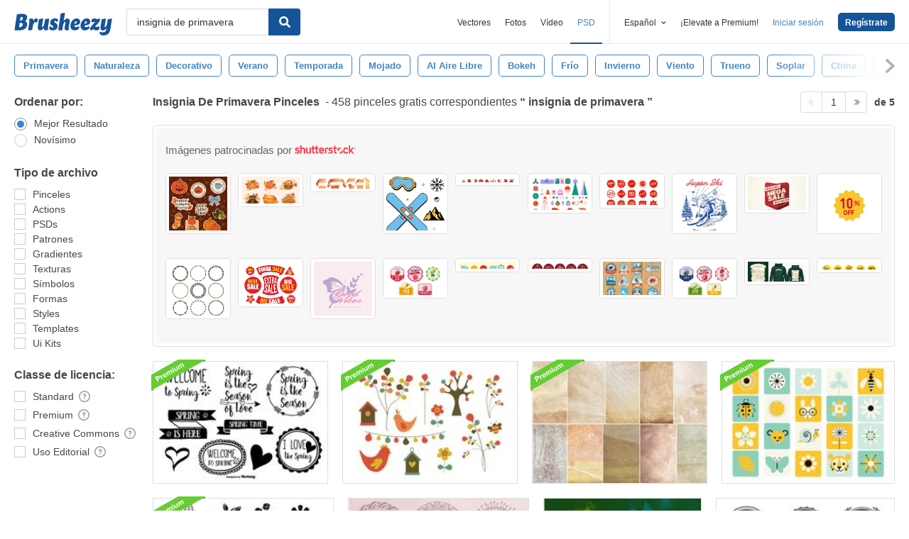

--- FILE ---
content_type: text/html; charset=utf-8
request_url: https://es.brusheezy.com/libre/insignia-de-primavera
body_size: 44835
content:
<!DOCTYPE html>
<!--[if lt IE 7]>      <html lang="es" xmlns:fb="http://developers.facebook.com/schema/" xmlns:og="http://opengraphprotocol.org/schema/" class="no-js lt-ie9 lt-ie8 lt-ie7"> <![endif]-->
<!--[if IE 7]>         <html lang="es" xmlns:fb="http://developers.facebook.com/schema/" xmlns:og="http://opengraphprotocol.org/schema/" class="no-js lt-ie9 lt-ie8"> <![endif]-->
<!--[if IE 8]>         <html lang="es" xmlns:fb="http://developers.facebook.com/schema/" xmlns:og="http://opengraphprotocol.org/schema/" class="no-js lt-ie9"> <![endif]-->
<!--[if IE 9]>         <html lang="es" xmlns:fb="http://developers.facebook.com/schema/" xmlns:og="http://opengraphprotocol.org/schema/" class="no-js ie9"> <![endif]-->
<!--[if gt IE 9]><!--> <html lang="es" xmlns:fb="http://developers.facebook.com/schema/" xmlns:og="http://opengraphprotocol.org/schema/" class="no-js"> <!--<![endif]-->
  <head>
	  <script type="text/javascript">window.country_code = "US";window.remote_ip_address = '18.117.105.166'</script>
              <!-- skipping hreflang -->

    
    <link rel="dns-prefetch" href="//static.brusheezy.com">
    <meta charset="utf-8">
    <meta http-equiv="X-UA-Compatible" content="IE=edge,chrome=1">
<script>window.NREUM||(NREUM={});NREUM.info={"beacon":"bam.nr-data.net","errorBeacon":"bam.nr-data.net","licenseKey":"NRJS-e38a0a5d9f3d7a161d2","applicationID":"682498450","transactionName":"J1kMFkBaWF9cREoRVwVEAQpXRhtAUVkS","queueTime":0,"applicationTime":280,"agent":""}</script>
<script>(window.NREUM||(NREUM={})).init={ajax:{deny_list:["bam.nr-data.net"]},feature_flags:["soft_nav"]};(window.NREUM||(NREUM={})).loader_config={licenseKey:"NRJS-e38a0a5d9f3d7a161d2",applicationID:"682498450",browserID:"682498528"};;/*! For license information please see nr-loader-rum-1.306.0.min.js.LICENSE.txt */
(()=>{var e,t,r={122:(e,t,r)=>{"use strict";r.d(t,{a:()=>i});var n=r(944);function i(e,t){try{if(!e||"object"!=typeof e)return(0,n.R)(3);if(!t||"object"!=typeof t)return(0,n.R)(4);const r=Object.create(Object.getPrototypeOf(t),Object.getOwnPropertyDescriptors(t)),a=0===Object.keys(r).length?e:r;for(let o in a)if(void 0!==e[o])try{if(null===e[o]){r[o]=null;continue}Array.isArray(e[o])&&Array.isArray(t[o])?r[o]=Array.from(new Set([...e[o],...t[o]])):"object"==typeof e[o]&&"object"==typeof t[o]?r[o]=i(e[o],t[o]):r[o]=e[o]}catch(e){r[o]||(0,n.R)(1,e)}return r}catch(e){(0,n.R)(2,e)}}},154:(e,t,r)=>{"use strict";r.d(t,{OF:()=>c,RI:()=>i,WN:()=>u,bv:()=>a,eN:()=>l,gm:()=>o,mw:()=>s,sb:()=>d});var n=r(863);const i="undefined"!=typeof window&&!!window.document,a="undefined"!=typeof WorkerGlobalScope&&("undefined"!=typeof self&&self instanceof WorkerGlobalScope&&self.navigator instanceof WorkerNavigator||"undefined"!=typeof globalThis&&globalThis instanceof WorkerGlobalScope&&globalThis.navigator instanceof WorkerNavigator),o=i?window:"undefined"!=typeof WorkerGlobalScope&&("undefined"!=typeof self&&self instanceof WorkerGlobalScope&&self||"undefined"!=typeof globalThis&&globalThis instanceof WorkerGlobalScope&&globalThis),s=Boolean("hidden"===o?.document?.visibilityState),c=/iPad|iPhone|iPod/.test(o.navigator?.userAgent),d=c&&"undefined"==typeof SharedWorker,u=((()=>{const e=o.navigator?.userAgent?.match(/Firefox[/\s](\d+\.\d+)/);Array.isArray(e)&&e.length>=2&&e[1]})(),Date.now()-(0,n.t)()),l=()=>"undefined"!=typeof PerformanceNavigationTiming&&o?.performance?.getEntriesByType("navigation")?.[0]?.responseStart},163:(e,t,r)=>{"use strict";r.d(t,{j:()=>E});var n=r(384),i=r(741);var a=r(555);r(860).K7.genericEvents;const o="experimental.resources",s="register",c=e=>{if(!e||"string"!=typeof e)return!1;try{document.createDocumentFragment().querySelector(e)}catch{return!1}return!0};var d=r(614),u=r(944),l=r(122);const f="[data-nr-mask]",g=e=>(0,l.a)(e,(()=>{const e={feature_flags:[],experimental:{allow_registered_children:!1,resources:!1},mask_selector:"*",block_selector:"[data-nr-block]",mask_input_options:{color:!1,date:!1,"datetime-local":!1,email:!1,month:!1,number:!1,range:!1,search:!1,tel:!1,text:!1,time:!1,url:!1,week:!1,textarea:!1,select:!1,password:!0}};return{ajax:{deny_list:void 0,block_internal:!0,enabled:!0,autoStart:!0},api:{get allow_registered_children(){return e.feature_flags.includes(s)||e.experimental.allow_registered_children},set allow_registered_children(t){e.experimental.allow_registered_children=t},duplicate_registered_data:!1},browser_consent_mode:{enabled:!1},distributed_tracing:{enabled:void 0,exclude_newrelic_header:void 0,cors_use_newrelic_header:void 0,cors_use_tracecontext_headers:void 0,allowed_origins:void 0},get feature_flags(){return e.feature_flags},set feature_flags(t){e.feature_flags=t},generic_events:{enabled:!0,autoStart:!0},harvest:{interval:30},jserrors:{enabled:!0,autoStart:!0},logging:{enabled:!0,autoStart:!0},metrics:{enabled:!0,autoStart:!0},obfuscate:void 0,page_action:{enabled:!0},page_view_event:{enabled:!0,autoStart:!0},page_view_timing:{enabled:!0,autoStart:!0},performance:{capture_marks:!1,capture_measures:!1,capture_detail:!0,resources:{get enabled(){return e.feature_flags.includes(o)||e.experimental.resources},set enabled(t){e.experimental.resources=t},asset_types:[],first_party_domains:[],ignore_newrelic:!0}},privacy:{cookies_enabled:!0},proxy:{assets:void 0,beacon:void 0},session:{expiresMs:d.wk,inactiveMs:d.BB},session_replay:{autoStart:!0,enabled:!1,preload:!1,sampling_rate:10,error_sampling_rate:100,collect_fonts:!1,inline_images:!1,fix_stylesheets:!0,mask_all_inputs:!0,get mask_text_selector(){return e.mask_selector},set mask_text_selector(t){c(t)?e.mask_selector="".concat(t,",").concat(f):""===t||null===t?e.mask_selector=f:(0,u.R)(5,t)},get block_class(){return"nr-block"},get ignore_class(){return"nr-ignore"},get mask_text_class(){return"nr-mask"},get block_selector(){return e.block_selector},set block_selector(t){c(t)?e.block_selector+=",".concat(t):""!==t&&(0,u.R)(6,t)},get mask_input_options(){return e.mask_input_options},set mask_input_options(t){t&&"object"==typeof t?e.mask_input_options={...t,password:!0}:(0,u.R)(7,t)}},session_trace:{enabled:!0,autoStart:!0},soft_navigations:{enabled:!0,autoStart:!0},spa:{enabled:!0,autoStart:!0},ssl:void 0,user_actions:{enabled:!0,elementAttributes:["id","className","tagName","type"]}}})());var p=r(154),m=r(324);let h=0;const v={buildEnv:m.F3,distMethod:m.Xs,version:m.xv,originTime:p.WN},b={consented:!1},y={appMetadata:{},get consented(){return this.session?.state?.consent||b.consented},set consented(e){b.consented=e},customTransaction:void 0,denyList:void 0,disabled:!1,harvester:void 0,isolatedBacklog:!1,isRecording:!1,loaderType:void 0,maxBytes:3e4,obfuscator:void 0,onerror:void 0,ptid:void 0,releaseIds:{},session:void 0,timeKeeper:void 0,registeredEntities:[],jsAttributesMetadata:{bytes:0},get harvestCount(){return++h}},_=e=>{const t=(0,l.a)(e,y),r=Object.keys(v).reduce((e,t)=>(e[t]={value:v[t],writable:!1,configurable:!0,enumerable:!0},e),{});return Object.defineProperties(t,r)};var w=r(701);const x=e=>{const t=e.startsWith("http");e+="/",r.p=t?e:"https://"+e};var S=r(836),k=r(241);const R={accountID:void 0,trustKey:void 0,agentID:void 0,licenseKey:void 0,applicationID:void 0,xpid:void 0},A=e=>(0,l.a)(e,R),T=new Set;function E(e,t={},r,o){let{init:s,info:c,loader_config:d,runtime:u={},exposed:l=!0}=t;if(!c){const e=(0,n.pV)();s=e.init,c=e.info,d=e.loader_config}e.init=g(s||{}),e.loader_config=A(d||{}),c.jsAttributes??={},p.bv&&(c.jsAttributes.isWorker=!0),e.info=(0,a.D)(c);const f=e.init,m=[c.beacon,c.errorBeacon];T.has(e.agentIdentifier)||(f.proxy.assets&&(x(f.proxy.assets),m.push(f.proxy.assets)),f.proxy.beacon&&m.push(f.proxy.beacon),e.beacons=[...m],function(e){const t=(0,n.pV)();Object.getOwnPropertyNames(i.W.prototype).forEach(r=>{const n=i.W.prototype[r];if("function"!=typeof n||"constructor"===n)return;let a=t[r];e[r]&&!1!==e.exposed&&"micro-agent"!==e.runtime?.loaderType&&(t[r]=(...t)=>{const n=e[r](...t);return a?a(...t):n})})}(e),(0,n.US)("activatedFeatures",w.B),e.runSoftNavOverSpa&&=!0===f.soft_navigations.enabled&&f.feature_flags.includes("soft_nav")),u.denyList=[...f.ajax.deny_list||[],...f.ajax.block_internal?m:[]],u.ptid=e.agentIdentifier,u.loaderType=r,e.runtime=_(u),T.has(e.agentIdentifier)||(e.ee=S.ee.get(e.agentIdentifier),e.exposed=l,(0,k.W)({agentIdentifier:e.agentIdentifier,drained:!!w.B?.[e.agentIdentifier],type:"lifecycle",name:"initialize",feature:void 0,data:e.config})),T.add(e.agentIdentifier)}},234:(e,t,r)=>{"use strict";r.d(t,{W:()=>a});var n=r(836),i=r(687);class a{constructor(e,t){this.agentIdentifier=e,this.ee=n.ee.get(e),this.featureName=t,this.blocked=!1}deregisterDrain(){(0,i.x3)(this.agentIdentifier,this.featureName)}}},241:(e,t,r)=>{"use strict";r.d(t,{W:()=>a});var n=r(154);const i="newrelic";function a(e={}){try{n.gm.dispatchEvent(new CustomEvent(i,{detail:e}))}catch(e){}}},261:(e,t,r)=>{"use strict";r.d(t,{$9:()=>d,BL:()=>s,CH:()=>g,Dl:()=>_,Fw:()=>y,PA:()=>h,Pl:()=>n,Pv:()=>k,Tb:()=>l,U2:()=>a,V1:()=>S,Wb:()=>x,bt:()=>b,cD:()=>v,d3:()=>w,dT:()=>c,eY:()=>p,fF:()=>f,hG:()=>i,k6:()=>o,nb:()=>m,o5:()=>u});const n="api-",i="addPageAction",a="addToTrace",o="addRelease",s="finished",c="interaction",d="log",u="noticeError",l="pauseReplay",f="recordCustomEvent",g="recordReplay",p="register",m="setApplicationVersion",h="setCurrentRouteName",v="setCustomAttribute",b="setErrorHandler",y="setPageViewName",_="setUserId",w="start",x="wrapLogger",S="measure",k="consent"},289:(e,t,r)=>{"use strict";r.d(t,{GG:()=>o,Qr:()=>c,sB:()=>s});var n=r(878),i=r(389);function a(){return"undefined"==typeof document||"complete"===document.readyState}function o(e,t){if(a())return e();const r=(0,i.J)(e),o=setInterval(()=>{a()&&(clearInterval(o),r())},500);(0,n.sp)("load",r,t)}function s(e){if(a())return e();(0,n.DD)("DOMContentLoaded",e)}function c(e){if(a())return e();(0,n.sp)("popstate",e)}},324:(e,t,r)=>{"use strict";r.d(t,{F3:()=>i,Xs:()=>a,xv:()=>n});const n="1.306.0",i="PROD",a="CDN"},374:(e,t,r)=>{r.nc=(()=>{try{return document?.currentScript?.nonce}catch(e){}return""})()},384:(e,t,r)=>{"use strict";r.d(t,{NT:()=>o,US:()=>u,Zm:()=>s,bQ:()=>d,dV:()=>c,pV:()=>l});var n=r(154),i=r(863),a=r(910);const o={beacon:"bam.nr-data.net",errorBeacon:"bam.nr-data.net"};function s(){return n.gm.NREUM||(n.gm.NREUM={}),void 0===n.gm.newrelic&&(n.gm.newrelic=n.gm.NREUM),n.gm.NREUM}function c(){let e=s();return e.o||(e.o={ST:n.gm.setTimeout,SI:n.gm.setImmediate||n.gm.setInterval,CT:n.gm.clearTimeout,XHR:n.gm.XMLHttpRequest,REQ:n.gm.Request,EV:n.gm.Event,PR:n.gm.Promise,MO:n.gm.MutationObserver,FETCH:n.gm.fetch,WS:n.gm.WebSocket},(0,a.i)(...Object.values(e.o))),e}function d(e,t){let r=s();r.initializedAgents??={},t.initializedAt={ms:(0,i.t)(),date:new Date},r.initializedAgents[e]=t}function u(e,t){s()[e]=t}function l(){return function(){let e=s();const t=e.info||{};e.info={beacon:o.beacon,errorBeacon:o.errorBeacon,...t}}(),function(){let e=s();const t=e.init||{};e.init={...t}}(),c(),function(){let e=s();const t=e.loader_config||{};e.loader_config={...t}}(),s()}},389:(e,t,r)=>{"use strict";function n(e,t=500,r={}){const n=r?.leading||!1;let i;return(...r)=>{n&&void 0===i&&(e.apply(this,r),i=setTimeout(()=>{i=clearTimeout(i)},t)),n||(clearTimeout(i),i=setTimeout(()=>{e.apply(this,r)},t))}}function i(e){let t=!1;return(...r)=>{t||(t=!0,e.apply(this,r))}}r.d(t,{J:()=>i,s:()=>n})},555:(e,t,r)=>{"use strict";r.d(t,{D:()=>s,f:()=>o});var n=r(384),i=r(122);const a={beacon:n.NT.beacon,errorBeacon:n.NT.errorBeacon,licenseKey:void 0,applicationID:void 0,sa:void 0,queueTime:void 0,applicationTime:void 0,ttGuid:void 0,user:void 0,account:void 0,product:void 0,extra:void 0,jsAttributes:{},userAttributes:void 0,atts:void 0,transactionName:void 0,tNamePlain:void 0};function o(e){try{return!!e.licenseKey&&!!e.errorBeacon&&!!e.applicationID}catch(e){return!1}}const s=e=>(0,i.a)(e,a)},566:(e,t,r)=>{"use strict";r.d(t,{LA:()=>s,bz:()=>o});var n=r(154);const i="xxxxxxxx-xxxx-4xxx-yxxx-xxxxxxxxxxxx";function a(e,t){return e?15&e[t]:16*Math.random()|0}function o(){const e=n.gm?.crypto||n.gm?.msCrypto;let t,r=0;return e&&e.getRandomValues&&(t=e.getRandomValues(new Uint8Array(30))),i.split("").map(e=>"x"===e?a(t,r++).toString(16):"y"===e?(3&a()|8).toString(16):e).join("")}function s(e){const t=n.gm?.crypto||n.gm?.msCrypto;let r,i=0;t&&t.getRandomValues&&(r=t.getRandomValues(new Uint8Array(e)));const o=[];for(var s=0;s<e;s++)o.push(a(r,i++).toString(16));return o.join("")}},606:(e,t,r)=>{"use strict";r.d(t,{i:()=>a});var n=r(908);a.on=o;var i=a.handlers={};function a(e,t,r,a){o(a||n.d,i,e,t,r)}function o(e,t,r,i,a){a||(a="feature"),e||(e=n.d);var o=t[a]=t[a]||{};(o[r]=o[r]||[]).push([e,i])}},607:(e,t,r)=>{"use strict";r.d(t,{W:()=>n});const n=(0,r(566).bz)()},614:(e,t,r)=>{"use strict";r.d(t,{BB:()=>o,H3:()=>n,g:()=>d,iL:()=>c,tS:()=>s,uh:()=>i,wk:()=>a});const n="NRBA",i="SESSION",a=144e5,o=18e5,s={STARTED:"session-started",PAUSE:"session-pause",RESET:"session-reset",RESUME:"session-resume",UPDATE:"session-update"},c={SAME_TAB:"same-tab",CROSS_TAB:"cross-tab"},d={OFF:0,FULL:1,ERROR:2}},630:(e,t,r)=>{"use strict";r.d(t,{T:()=>n});const n=r(860).K7.pageViewEvent},646:(e,t,r)=>{"use strict";r.d(t,{y:()=>n});class n{constructor(e){this.contextId=e}}},687:(e,t,r)=>{"use strict";r.d(t,{Ak:()=>d,Ze:()=>f,x3:()=>u});var n=r(241),i=r(836),a=r(606),o=r(860),s=r(646);const c={};function d(e,t){const r={staged:!1,priority:o.P3[t]||0};l(e),c[e].get(t)||c[e].set(t,r)}function u(e,t){e&&c[e]&&(c[e].get(t)&&c[e].delete(t),p(e,t,!1),c[e].size&&g(e))}function l(e){if(!e)throw new Error("agentIdentifier required");c[e]||(c[e]=new Map)}function f(e="",t="feature",r=!1){if(l(e),!e||!c[e].get(t)||r)return p(e,t);c[e].get(t).staged=!0,g(e)}function g(e){const t=Array.from(c[e]);t.every(([e,t])=>t.staged)&&(t.sort((e,t)=>e[1].priority-t[1].priority),t.forEach(([t])=>{c[e].delete(t),p(e,t)}))}function p(e,t,r=!0){const o=e?i.ee.get(e):i.ee,c=a.i.handlers;if(!o.aborted&&o.backlog&&c){if((0,n.W)({agentIdentifier:e,type:"lifecycle",name:"drain",feature:t}),r){const e=o.backlog[t],r=c[t];if(r){for(let t=0;e&&t<e.length;++t)m(e[t],r);Object.entries(r).forEach(([e,t])=>{Object.values(t||{}).forEach(t=>{t[0]?.on&&t[0]?.context()instanceof s.y&&t[0].on(e,t[1])})})}}o.isolatedBacklog||delete c[t],o.backlog[t]=null,o.emit("drain-"+t,[])}}function m(e,t){var r=e[1];Object.values(t[r]||{}).forEach(t=>{var r=e[0];if(t[0]===r){var n=t[1],i=e[3],a=e[2];n.apply(i,a)}})}},699:(e,t,r)=>{"use strict";r.d(t,{It:()=>a,KC:()=>s,No:()=>i,qh:()=>o});var n=r(860);const i=16e3,a=1e6,o="SESSION_ERROR",s={[n.K7.logging]:!0,[n.K7.genericEvents]:!1,[n.K7.jserrors]:!1,[n.K7.ajax]:!1}},701:(e,t,r)=>{"use strict";r.d(t,{B:()=>a,t:()=>o});var n=r(241);const i=new Set,a={};function o(e,t){const r=t.agentIdentifier;a[r]??={},e&&"object"==typeof e&&(i.has(r)||(t.ee.emit("rumresp",[e]),a[r]=e,i.add(r),(0,n.W)({agentIdentifier:r,loaded:!0,drained:!0,type:"lifecycle",name:"load",feature:void 0,data:e})))}},741:(e,t,r)=>{"use strict";r.d(t,{W:()=>a});var n=r(944),i=r(261);class a{#e(e,...t){if(this[e]!==a.prototype[e])return this[e](...t);(0,n.R)(35,e)}addPageAction(e,t){return this.#e(i.hG,e,t)}register(e){return this.#e(i.eY,e)}recordCustomEvent(e,t){return this.#e(i.fF,e,t)}setPageViewName(e,t){return this.#e(i.Fw,e,t)}setCustomAttribute(e,t,r){return this.#e(i.cD,e,t,r)}noticeError(e,t){return this.#e(i.o5,e,t)}setUserId(e){return this.#e(i.Dl,e)}setApplicationVersion(e){return this.#e(i.nb,e)}setErrorHandler(e){return this.#e(i.bt,e)}addRelease(e,t){return this.#e(i.k6,e,t)}log(e,t){return this.#e(i.$9,e,t)}start(){return this.#e(i.d3)}finished(e){return this.#e(i.BL,e)}recordReplay(){return this.#e(i.CH)}pauseReplay(){return this.#e(i.Tb)}addToTrace(e){return this.#e(i.U2,e)}setCurrentRouteName(e){return this.#e(i.PA,e)}interaction(e){return this.#e(i.dT,e)}wrapLogger(e,t,r){return this.#e(i.Wb,e,t,r)}measure(e,t){return this.#e(i.V1,e,t)}consent(e){return this.#e(i.Pv,e)}}},782:(e,t,r)=>{"use strict";r.d(t,{T:()=>n});const n=r(860).K7.pageViewTiming},836:(e,t,r)=>{"use strict";r.d(t,{P:()=>s,ee:()=>c});var n=r(384),i=r(990),a=r(646),o=r(607);const s="nr@context:".concat(o.W),c=function e(t,r){var n={},o={},u={},l=!1;try{l=16===r.length&&d.initializedAgents?.[r]?.runtime.isolatedBacklog}catch(e){}var f={on:p,addEventListener:p,removeEventListener:function(e,t){var r=n[e];if(!r)return;for(var i=0;i<r.length;i++)r[i]===t&&r.splice(i,1)},emit:function(e,r,n,i,a){!1!==a&&(a=!0);if(c.aborted&&!i)return;t&&a&&t.emit(e,r,n);var s=g(n);m(e).forEach(e=>{e.apply(s,r)});var d=v()[o[e]];d&&d.push([f,e,r,s]);return s},get:h,listeners:m,context:g,buffer:function(e,t){const r=v();if(t=t||"feature",f.aborted)return;Object.entries(e||{}).forEach(([e,n])=>{o[n]=t,t in r||(r[t]=[])})},abort:function(){f._aborted=!0,Object.keys(f.backlog).forEach(e=>{delete f.backlog[e]})},isBuffering:function(e){return!!v()[o[e]]},debugId:r,backlog:l?{}:t&&"object"==typeof t.backlog?t.backlog:{},isolatedBacklog:l};return Object.defineProperty(f,"aborted",{get:()=>{let e=f._aborted||!1;return e||(t&&(e=t.aborted),e)}}),f;function g(e){return e&&e instanceof a.y?e:e?(0,i.I)(e,s,()=>new a.y(s)):new a.y(s)}function p(e,t){n[e]=m(e).concat(t)}function m(e){return n[e]||[]}function h(t){return u[t]=u[t]||e(f,t)}function v(){return f.backlog}}(void 0,"globalEE"),d=(0,n.Zm)();d.ee||(d.ee=c)},843:(e,t,r)=>{"use strict";r.d(t,{G:()=>a,u:()=>i});var n=r(878);function i(e,t=!1,r,i){(0,n.DD)("visibilitychange",function(){if(t)return void("hidden"===document.visibilityState&&e());e(document.visibilityState)},r,i)}function a(e,t,r){(0,n.sp)("pagehide",e,t,r)}},860:(e,t,r)=>{"use strict";r.d(t,{$J:()=>u,K7:()=>c,P3:()=>d,XX:()=>i,Yy:()=>s,df:()=>a,qY:()=>n,v4:()=>o});const n="events",i="jserrors",a="browser/blobs",o="rum",s="browser/logs",c={ajax:"ajax",genericEvents:"generic_events",jserrors:i,logging:"logging",metrics:"metrics",pageAction:"page_action",pageViewEvent:"page_view_event",pageViewTiming:"page_view_timing",sessionReplay:"session_replay",sessionTrace:"session_trace",softNav:"soft_navigations",spa:"spa"},d={[c.pageViewEvent]:1,[c.pageViewTiming]:2,[c.metrics]:3,[c.jserrors]:4,[c.spa]:5,[c.ajax]:6,[c.sessionTrace]:7,[c.softNav]:8,[c.sessionReplay]:9,[c.logging]:10,[c.genericEvents]:11},u={[c.pageViewEvent]:o,[c.pageViewTiming]:n,[c.ajax]:n,[c.spa]:n,[c.softNav]:n,[c.metrics]:i,[c.jserrors]:i,[c.sessionTrace]:a,[c.sessionReplay]:a,[c.logging]:s,[c.genericEvents]:"ins"}},863:(e,t,r)=>{"use strict";function n(){return Math.floor(performance.now())}r.d(t,{t:()=>n})},878:(e,t,r)=>{"use strict";function n(e,t){return{capture:e,passive:!1,signal:t}}function i(e,t,r=!1,i){window.addEventListener(e,t,n(r,i))}function a(e,t,r=!1,i){document.addEventListener(e,t,n(r,i))}r.d(t,{DD:()=>a,jT:()=>n,sp:()=>i})},908:(e,t,r)=>{"use strict";r.d(t,{d:()=>n,p:()=>i});var n=r(836).ee.get("handle");function i(e,t,r,i,a){a?(a.buffer([e],i),a.emit(e,t,r)):(n.buffer([e],i),n.emit(e,t,r))}},910:(e,t,r)=>{"use strict";r.d(t,{i:()=>a});var n=r(944);const i=new Map;function a(...e){return e.every(e=>{if(i.has(e))return i.get(e);const t="function"==typeof e?e.toString():"",r=t.includes("[native code]"),a=t.includes("nrWrapper");return r||a||(0,n.R)(64,e?.name||t),i.set(e,r),r})}},944:(e,t,r)=>{"use strict";r.d(t,{R:()=>i});var n=r(241);function i(e,t){"function"==typeof console.debug&&(console.debug("New Relic Warning: https://github.com/newrelic/newrelic-browser-agent/blob/main/docs/warning-codes.md#".concat(e),t),(0,n.W)({agentIdentifier:null,drained:null,type:"data",name:"warn",feature:"warn",data:{code:e,secondary:t}}))}},969:(e,t,r)=>{"use strict";r.d(t,{TZ:()=>n,XG:()=>s,rs:()=>i,xV:()=>o,z_:()=>a});const n=r(860).K7.metrics,i="sm",a="cm",o="storeSupportabilityMetrics",s="storeEventMetrics"},990:(e,t,r)=>{"use strict";r.d(t,{I:()=>i});var n=Object.prototype.hasOwnProperty;function i(e,t,r){if(n.call(e,t))return e[t];var i=r();if(Object.defineProperty&&Object.keys)try{return Object.defineProperty(e,t,{value:i,writable:!0,enumerable:!1}),i}catch(e){}return e[t]=i,i}}},n={};function i(e){var t=n[e];if(void 0!==t)return t.exports;var a=n[e]={exports:{}};return r[e](a,a.exports,i),a.exports}i.m=r,i.d=(e,t)=>{for(var r in t)i.o(t,r)&&!i.o(e,r)&&Object.defineProperty(e,r,{enumerable:!0,get:t[r]})},i.f={},i.e=e=>Promise.all(Object.keys(i.f).reduce((t,r)=>(i.f[r](e,t),t),[])),i.u=e=>"nr-rum-1.306.0.min.js",i.o=(e,t)=>Object.prototype.hasOwnProperty.call(e,t),e={},t="NRBA-1.306.0.PROD:",i.l=(r,n,a,o)=>{if(e[r])e[r].push(n);else{var s,c;if(void 0!==a)for(var d=document.getElementsByTagName("script"),u=0;u<d.length;u++){var l=d[u];if(l.getAttribute("src")==r||l.getAttribute("data-webpack")==t+a){s=l;break}}if(!s){c=!0;var f={296:"sha512-XHJAyYwsxAD4jnOFenBf2aq49/pv28jKOJKs7YGQhagYYI2Zk8nHflZPdd7WiilkmEkgIZQEFX4f1AJMoyzKwA=="};(s=document.createElement("script")).charset="utf-8",i.nc&&s.setAttribute("nonce",i.nc),s.setAttribute("data-webpack",t+a),s.src=r,0!==s.src.indexOf(window.location.origin+"/")&&(s.crossOrigin="anonymous"),f[o]&&(s.integrity=f[o])}e[r]=[n];var g=(t,n)=>{s.onerror=s.onload=null,clearTimeout(p);var i=e[r];if(delete e[r],s.parentNode&&s.parentNode.removeChild(s),i&&i.forEach(e=>e(n)),t)return t(n)},p=setTimeout(g.bind(null,void 0,{type:"timeout",target:s}),12e4);s.onerror=g.bind(null,s.onerror),s.onload=g.bind(null,s.onload),c&&document.head.appendChild(s)}},i.r=e=>{"undefined"!=typeof Symbol&&Symbol.toStringTag&&Object.defineProperty(e,Symbol.toStringTag,{value:"Module"}),Object.defineProperty(e,"__esModule",{value:!0})},i.p="https://js-agent.newrelic.com/",(()=>{var e={374:0,840:0};i.f.j=(t,r)=>{var n=i.o(e,t)?e[t]:void 0;if(0!==n)if(n)r.push(n[2]);else{var a=new Promise((r,i)=>n=e[t]=[r,i]);r.push(n[2]=a);var o=i.p+i.u(t),s=new Error;i.l(o,r=>{if(i.o(e,t)&&(0!==(n=e[t])&&(e[t]=void 0),n)){var a=r&&("load"===r.type?"missing":r.type),o=r&&r.target&&r.target.src;s.message="Loading chunk "+t+" failed: ("+a+": "+o+")",s.name="ChunkLoadError",s.type=a,s.request=o,n[1](s)}},"chunk-"+t,t)}};var t=(t,r)=>{var n,a,[o,s,c]=r,d=0;if(o.some(t=>0!==e[t])){for(n in s)i.o(s,n)&&(i.m[n]=s[n]);if(c)c(i)}for(t&&t(r);d<o.length;d++)a=o[d],i.o(e,a)&&e[a]&&e[a][0](),e[a]=0},r=self["webpackChunk:NRBA-1.306.0.PROD"]=self["webpackChunk:NRBA-1.306.0.PROD"]||[];r.forEach(t.bind(null,0)),r.push=t.bind(null,r.push.bind(r))})(),(()=>{"use strict";i(374);var e=i(566),t=i(741);class r extends t.W{agentIdentifier=(0,e.LA)(16)}var n=i(860);const a=Object.values(n.K7);var o=i(163);var s=i(908),c=i(863),d=i(261),u=i(241),l=i(944),f=i(701),g=i(969);function p(e,t,i,a){const o=a||i;!o||o[e]&&o[e]!==r.prototype[e]||(o[e]=function(){(0,s.p)(g.xV,["API/"+e+"/called"],void 0,n.K7.metrics,i.ee),(0,u.W)({agentIdentifier:i.agentIdentifier,drained:!!f.B?.[i.agentIdentifier],type:"data",name:"api",feature:d.Pl+e,data:{}});try{return t.apply(this,arguments)}catch(e){(0,l.R)(23,e)}})}function m(e,t,r,n,i){const a=e.info;null===r?delete a.jsAttributes[t]:a.jsAttributes[t]=r,(i||null===r)&&(0,s.p)(d.Pl+n,[(0,c.t)(),t,r],void 0,"session",e.ee)}var h=i(687),v=i(234),b=i(289),y=i(154),_=i(384);const w=e=>y.RI&&!0===e?.privacy.cookies_enabled;function x(e){return!!(0,_.dV)().o.MO&&w(e)&&!0===e?.session_trace.enabled}var S=i(389),k=i(699);class R extends v.W{constructor(e,t){super(e.agentIdentifier,t),this.agentRef=e,this.abortHandler=void 0,this.featAggregate=void 0,this.loadedSuccessfully=void 0,this.onAggregateImported=new Promise(e=>{this.loadedSuccessfully=e}),this.deferred=Promise.resolve(),!1===e.init[this.featureName].autoStart?this.deferred=new Promise((t,r)=>{this.ee.on("manual-start-all",(0,S.J)(()=>{(0,h.Ak)(e.agentIdentifier,this.featureName),t()}))}):(0,h.Ak)(e.agentIdentifier,t)}importAggregator(e,t,r={}){if(this.featAggregate)return;const n=async()=>{let n;await this.deferred;try{if(w(e.init)){const{setupAgentSession:t}=await i.e(296).then(i.bind(i,305));n=t(e)}}catch(e){(0,l.R)(20,e),this.ee.emit("internal-error",[e]),(0,s.p)(k.qh,[e],void 0,this.featureName,this.ee)}try{if(!this.#t(this.featureName,n,e.init))return(0,h.Ze)(this.agentIdentifier,this.featureName),void this.loadedSuccessfully(!1);const{Aggregate:i}=await t();this.featAggregate=new i(e,r),e.runtime.harvester.initializedAggregates.push(this.featAggregate),this.loadedSuccessfully(!0)}catch(e){(0,l.R)(34,e),this.abortHandler?.(),(0,h.Ze)(this.agentIdentifier,this.featureName,!0),this.loadedSuccessfully(!1),this.ee&&this.ee.abort()}};y.RI?(0,b.GG)(()=>n(),!0):n()}#t(e,t,r){if(this.blocked)return!1;switch(e){case n.K7.sessionReplay:return x(r)&&!!t;case n.K7.sessionTrace:return!!t;default:return!0}}}var A=i(630),T=i(614);class E extends R{static featureName=A.T;constructor(e){var t;super(e,A.T),this.setupInspectionEvents(e.agentIdentifier),t=e,p(d.Fw,function(e,r){"string"==typeof e&&("/"!==e.charAt(0)&&(e="/"+e),t.runtime.customTransaction=(r||"http://custom.transaction")+e,(0,s.p)(d.Pl+d.Fw,[(0,c.t)()],void 0,void 0,t.ee))},t),this.importAggregator(e,()=>i.e(296).then(i.bind(i,943)))}setupInspectionEvents(e){const t=(t,r)=>{t&&(0,u.W)({agentIdentifier:e,timeStamp:t.timeStamp,loaded:"complete"===t.target.readyState,type:"window",name:r,data:t.target.location+""})};(0,b.sB)(e=>{t(e,"DOMContentLoaded")}),(0,b.GG)(e=>{t(e,"load")}),(0,b.Qr)(e=>{t(e,"navigate")}),this.ee.on(T.tS.UPDATE,(t,r)=>{(0,u.W)({agentIdentifier:e,type:"lifecycle",name:"session",data:r})})}}var N=i(843),I=i(782);class j extends R{static featureName=I.T;constructor(e){super(e,I.T),y.RI&&((0,N.u)(()=>(0,s.p)("docHidden",[(0,c.t)()],void 0,I.T,this.ee),!0),(0,N.G)(()=>(0,s.p)("winPagehide",[(0,c.t)()],void 0,I.T,this.ee)),this.importAggregator(e,()=>i.e(296).then(i.bind(i,117))))}}class P extends R{static featureName=g.TZ;constructor(e){super(e,g.TZ),y.RI&&document.addEventListener("securitypolicyviolation",e=>{(0,s.p)(g.xV,["Generic/CSPViolation/Detected"],void 0,this.featureName,this.ee)}),this.importAggregator(e,()=>i.e(296).then(i.bind(i,623)))}}new class extends r{constructor(e){var t;(super(),y.gm)?(this.features={},(0,_.bQ)(this.agentIdentifier,this),this.desiredFeatures=new Set(e.features||[]),this.desiredFeatures.add(E),this.runSoftNavOverSpa=[...this.desiredFeatures].some(e=>e.featureName===n.K7.softNav),(0,o.j)(this,e,e.loaderType||"agent"),t=this,p(d.cD,function(e,r,n=!1){if("string"==typeof e){if(["string","number","boolean"].includes(typeof r)||null===r)return m(t,e,r,d.cD,n);(0,l.R)(40,typeof r)}else(0,l.R)(39,typeof e)},t),function(e){p(d.Dl,function(t){if("string"==typeof t||null===t)return m(e,"enduser.id",t,d.Dl,!0);(0,l.R)(41,typeof t)},e)}(this),function(e){p(d.nb,function(t){if("string"==typeof t||null===t)return m(e,"application.version",t,d.nb,!1);(0,l.R)(42,typeof t)},e)}(this),function(e){p(d.d3,function(){e.ee.emit("manual-start-all")},e)}(this),function(e){p(d.Pv,function(t=!0){if("boolean"==typeof t){if((0,s.p)(d.Pl+d.Pv,[t],void 0,"session",e.ee),e.runtime.consented=t,t){const t=e.features.page_view_event;t.onAggregateImported.then(e=>{const r=t.featAggregate;e&&!r.sentRum&&r.sendRum()})}}else(0,l.R)(65,typeof t)},e)}(this),this.run()):(0,l.R)(21)}get config(){return{info:this.info,init:this.init,loader_config:this.loader_config,runtime:this.runtime}}get api(){return this}run(){try{const e=function(e){const t={};return a.forEach(r=>{t[r]=!!e[r]?.enabled}),t}(this.init),t=[...this.desiredFeatures];t.sort((e,t)=>n.P3[e.featureName]-n.P3[t.featureName]),t.forEach(t=>{if(!e[t.featureName]&&t.featureName!==n.K7.pageViewEvent)return;if(this.runSoftNavOverSpa&&t.featureName===n.K7.spa)return;if(!this.runSoftNavOverSpa&&t.featureName===n.K7.softNav)return;const r=function(e){switch(e){case n.K7.ajax:return[n.K7.jserrors];case n.K7.sessionTrace:return[n.K7.ajax,n.K7.pageViewEvent];case n.K7.sessionReplay:return[n.K7.sessionTrace];case n.K7.pageViewTiming:return[n.K7.pageViewEvent];default:return[]}}(t.featureName).filter(e=>!(e in this.features));r.length>0&&(0,l.R)(36,{targetFeature:t.featureName,missingDependencies:r}),this.features[t.featureName]=new t(this)})}catch(e){(0,l.R)(22,e);for(const e in this.features)this.features[e].abortHandler?.();const t=(0,_.Zm)();delete t.initializedAgents[this.agentIdentifier]?.features,delete this.sharedAggregator;return t.ee.get(this.agentIdentifier).abort(),!1}}}({features:[E,j,P],loaderType:"lite"})})()})();</script>
    <meta name="viewport" content="width=device-width, initial-scale=1.0, minimum-scale=1.0" />
    <title>Gratis Insignia De Primavera Pinceles - (458 Descargas Gratis)</title>
<meta content="458 Mejor Gratis Insignia De Primavera Pincel Descargas del Brusheezy comunidad. Gratis Insignia De Primavera Pinceles licencia como creative commons, open source, e mucho más!" name="description" />
<meta content="Brusheezy" property="og:site_name" />
<meta content="Gratis Insignia De Primavera Pinceles - (458 Descargas Gratis)" property="og:title" />
<meta content="https://es.brusheezy.com/libre/insignia-de-primavera" property="og:url" />
<meta content="es_ES" property="og:locale" />
<meta content="en_US" property="og:locale:alternate" />
<meta content="de_DE" property="og:locale:alternate" />
<meta content="fr_FR" property="og:locale:alternate" />
<meta content="nl_NL" property="og:locale:alternate" />
<meta content="pt_BR" property="og:locale:alternate" />
<meta content="sv_SE" property="og:locale:alternate" />
<meta content="https://static.brusheezy.com/system/resources/previews/000/058/937/original/spring-label-brushes.jpg" property="og:image" />
    <link href="/favicon.ico" rel="shortcut icon"></link><link href="/favicon.png" rel="icon" sizes="48x48" type="image/png"></link><link href="/apple-touch-icon-precomposed.png" rel="apple-touch-icon-precomposed"></link>
    <link href="https://maxcdn.bootstrapcdn.com/font-awesome/4.6.3/css/font-awesome.min.css" media="screen" rel="stylesheet" type="text/css" />
    <script src="https://static.brusheezy.com/assets/modernizr.custom.83825-93372fb200ead74f1d44254d993c5440.js" type="text/javascript"></script>
    <link href="https://static.brusheezy.com/assets/application-e6fc89b3e1f8c6290743690971644994.css" media="screen" rel="stylesheet" type="text/css" />
    <link href="https://static.brusheezy.com/assets/print-ac38768f09270df2214d2c500c647adc.css" media="print" rel="stylesheet" type="text/css" />
    <link href="https://feeds.feedburner.com/eezyinc/brusheezy-images" rel="alternate" title="RSS" type="application/rss+xml" />

          <link rel="canonical" href="https://es.brusheezy.com/libre/insignia-de-primavera">


    <meta content="authenticity_token" name="csrf-param" />
<meta content="xUreN9VLld7AQYIJfuPDqYK8mJ1bNRgpkdd0YnXC0NE=" name="csrf-token" />
    <!-- Begin TextBlock "HTML - Head" -->
<meta name="google-site-verification" content="pfGHD8M12iD8MZoiUsSycicUuSitnj2scI2cB_MvoYw" />
<meta name="tinfoil-site-verification" content="6d4a376b35cc11699dd86a787c7b5ae10b5c70f0" />
<meta name="msvalidate.01" content="9E7A3F56C01FB9B69FCDD1FBD287CAE4" />
<meta name="p:domain_verify" content="e95f03b955f8191de30e476f8527821e"/>
<meta property="fb:page_id" content="111431139680" />
<!--<script type="text/javascript" src="http://api.xeezy.com/api.min.js"></script>-->
<script type="text/javascript" src="https://partner.googleadservices.com/gampad/google_service.js">
</script>
<script type="text/javascript">
  GS_googleAddAdSenseService("ca-pub-8467368486217144");
  GS_googleEnableAllServices();
  </script>
<script type="text/javascript">
  GA_googleAddSlot("ca-pub-8467368486217144", "Brusheezy_Bottom_300x250_ROS");
  GA_googleAddSlot("ca-pub-8467368486217144", "Brusheezy_Top_Med_Rectangle");
  GA_googleAddSlot("ca-pub-8467368486217144", "x2background-placement");
  GA_googleAddSlot("ca-pub-8467368486217144", "Top_Leaderboard");
  GA_googleFetchAds();
</script>
<link href="https://plus.google.com/116840303500574370724" rel="publisher" />

<!-- Download Popup Config -->
<script type='text/javascript'>
$(function () {
  if (typeof downloadPopup != 'undefined') {
    downloadPopup.testPercentage = 0.00;
  }
}); 
</script>

<!-- End TextBlock "HTML - Head" -->
      <link href="https://static.brusheezy.com/assets/splittests/new_search_ui-418ee10ba4943587578300e2dfed9bdf.css" media="screen" rel="stylesheet" type="text/css" />

  <script type="text/javascript">
    window.searchScope = 'External';
  </script>
    <link rel="next" href="https://es.brusheezy.com/libre/insignia-de-primavera?page=2" />


    <script type="application/ld+json">
      {
        "@context": "http://schema.org",
        "@type": "WebSite",
        "name": "brusheezy",
        "url": "https://www.brusheezy.com"
      }
   </script>

    <script type="application/ld+json">
      {
      "@context": "http://schema.org",
      "@type": "Organization",
      "url": "https://www.brusheezy.com",
      "logo": "https://static.brusheezy.com/assets/structured_data/brusheezy-logo-63a0370ba72197d03d41c8ee2a3fe30d.svg",
      "sameAs": [
        "https://www.facebook.com/brusheezy",
        "https://twitter.com/brusheezy",
        "https://pinterest.com/brusheezy/",
        "https://www.youtube.com/EezyInc",
        "https://instagram.com/eezy/",
        "https://www.snapchat.com/add/eezy",
        "https://google.com/+brusheezy"
      ]
     }
    </script>

    <script src="https://static.brusheezy.com/assets/sp-32e34cb9c56d3cd62718aba7a1338855.js" type="text/javascript"></script>
<script type="text/javascript">
  document.addEventListener('DOMContentLoaded', function() {
    snowplow('newTracker', 'sp', 'a.vecteezy.com', {
      appId: 'brusheezy_production',
      discoverRootDomain: true,
      eventMethod: 'beacon',
      cookieSameSite: 'Lax',
      context: {
        webPage: true,
        performanceTiming: true,
        gaCookies: true,
        geolocation: false
      }
    });
    snowplow('setUserIdFromCookie', 'rollout');
    snowplow('enableActivityTracking', {minimumVisitLength: 10, heartbeatDelay: 10});
    snowplow('enableLinkClickTracking');
    snowplow('trackPageView');
  });
</script>

  </head>

  <body class="proper-sticky-ads   full-width-search fullwidth has-sticky-header redesign-layout searches-show"
        data-site="brusheezy">
    
<link rel="preconnect" href="https://a.pub.network/" crossorigin />
<link rel="preconnect" href="https://b.pub.network/" crossorigin />
<link rel="preconnect" href="https://c.pub.network/" crossorigin />
<link rel="preconnect" href="https://d.pub.network/" crossorigin />
<link rel="preconnect" href="https://c.amazon-adsystem.com" crossorigin />
<link rel="preconnect" href="https://s.amazon-adsystem.com" crossorigin />
<link rel="preconnect" href="https://secure.quantserve.com/" crossorigin />
<link rel="preconnect" href="https://rules.quantcount.com/" crossorigin />
<link rel="preconnect" href="https://pixel.quantserve.com/" crossorigin />
<link rel="preconnect" href="https://btloader.com/" crossorigin />
<link rel="preconnect" href="https://api.btloader.com/" crossorigin />
<link rel="preconnect" href="https://confiant-integrations.global.ssl.fastly.net" crossorigin />
<link rel="stylesheet" href="https://a.pub.network/brusheezy-com/cls.css">
<script data-cfasync="false" type="text/javascript">
  var freestar = freestar || {};
  freestar.queue = freestar.queue || [];
  freestar.config = freestar.config || {};
  freestar.config.enabled_slots = [];
  freestar.initCallback = function () { (freestar.config.enabled_slots.length === 0) ? freestar.initCallbackCalled = false : freestar.newAdSlots(freestar.config.enabled_slots) }
</script>
<script src="https://a.pub.network/brusheezy-com/pubfig.min.js" data-cfasync="false" async></script>
<style>
.fs-sticky-footer {
  background: rgba(247, 247, 247, 0.9) !important;
}
</style>
<!-- Tag ID: brusheezy_1x1_bouncex -->
<div align="center" id="brusheezy_1x1_bouncex">
 <script data-cfasync="false" type="text/javascript">
  freestar.config.enabled_slots.push({ placementName: "brusheezy_1x1_bouncex", slotId: "brusheezy_1x1_bouncex" });
 </script>
</div>


      <script src="https://static.brusheezy.com/assets/partner-service-v3-b8d5668d95732f2d5a895618bbc192d0.js" type="text/javascript"></script>

<script type="text/javascript">
  window.partnerService = new window.PartnerService({
    baseUrl: 'https://p.sa7eer.com',
    site: 'brusheezy',
    contentType: "vector",
    locale: 'es',
    controllerName: 'searches',
    pageviewGuid: '3d686373-7980-41eb-bd2e-997bcfcad7e4',
    sessionGuid: 'ec0699ad-d328-40c7-b2eb-7175506c872d',
  });
</script>


    
      

    <div id="fb-root"></div>



      
<header class="ez-site-header ">
  <div class="max-inner is-logged-out">
    <div class='ez-site-header__logo'>
  <a href="https://es.brusheezy.com/" title="Brusheezy"><svg xmlns="http://www.w3.org/2000/svg" id="Layer_1" data-name="Layer 1" viewBox="0 0 248 57.8"><title>brusheezy-logo-color</title><path class="cls-1" d="M32.4,29.6c0,9.9-9.2,15.3-21.1,15.3-3.9,0-11-.6-11.3-.6L6.3,3.9A61.78,61.78,0,0,1,18,2.7c9.6,0,14.5,3,14.5,8.8a12.42,12.42,0,0,1-5.3,10.2A7.9,7.9,0,0,1,32.4,29.6Zm-11.3.1c0-2.8-1.7-3.9-4.6-3.9-1,0-2.1.1-3.2.2L11.7,36.6c.5,0,1,.1,1.5.1C18.4,36.7,21.1,34,21.1,29.7ZM15.6,10.9l-1.4,9h2.2c3.1,0,5.1-2.9,5.1-6,0-2.1-1.1-3.1-3.4-3.1A10.87,10.87,0,0,0,15.6,10.9Z" transform="translate(0 0)"></path><path class="cls-1" d="M55.3,14.4c2.6,0,4,1.6,4,4.4a8.49,8.49,0,0,1-3.6,6.8,3,3,0,0,0-2.7-2c-4.5,0-6.3,10.6-6.4,11.2L46,38.4l-.9,5.9c-3.1,0-6.9.3-8.1.3a4,4,0,0,1-2.2-1l.8-5.2,2-13,.1-.8c.8-5.4-.7-7.7-.7-7.7a9.11,9.11,0,0,1,6.1-2.5c3.4,0,5.2,2,5.3,6.3,1.2-3.1,3.2-6.3,6.9-6.3Z" transform="translate(0 0)"></path><path class="cls-1" d="M85.4,34.7c-.8,5.4.7,7.7.7,7.7A9.11,9.11,0,0,1,80,44.9c-3.5,0-5.3-2.2-5.3-6.7-2.4,3.7-5.6,6.7-9.7,6.7-4.4,0-6.4-3.7-5.3-11.2L61,25.6c.8-5,1-9,1-9,3.2-.6,7.3-2.1,8.8-2.1a4,4,0,0,1,2.2,1L71.4,25.7l-1.5,9.4c-.1.9,0,1.3.8,1.3,3.7,0,5.8-10.7,5.8-10.7.8-5,1-9,1-9,3.2-.6,7.3-2.1,8.8-2.1a4,4,0,0,1,2.2,1L86.9,25.8l-1.3,8.3Z" transform="translate(0 0)"></path><path class="cls-1" d="M103.3,14.4c4.5,0,7.8,1.6,7.8,4.5,0,3.2-3.9,4.5-3.9,4.5s-1.2-2.9-3.7-2.9a2,2,0,0,0-2.2,2,2.41,2.41,0,0,0,1.3,2.2l3.2,2a8.39,8.39,0,0,1,3.9,7.5c0,6.1-4.9,10.7-12.5,10.7-4.6,0-8.8-2-8.8-5.8,0-3.5,3.5-5.4,3.5-5.4S93.8,38,96.8,38A2,2,0,0,0,99,35.8a2.42,2.42,0,0,0-1.3-2.2l-3-1.9a7.74,7.74,0,0,1-3.8-7c.3-5.9,4.8-10.3,12.4-10.3Z" transform="translate(0 0)"></path><path class="cls-1" d="M138.1,34.8c-1.1,5.4.9,7.7.9,7.7a9.28,9.28,0,0,1-6.1,2.4c-4.3,0-6.3-3.2-5-10l.2-.9,1.8-9.6a.94.94,0,0,0-1-1.3c-3.6,0-5.7,10.9-5.7,11l-.7,4.5-.9,5.9c-3.1,0-6.9.3-8.1.3a4,4,0,0,1-2.2-1l.8-5.2,4.3-27.5c.8-5,1-9,1-9,3.2-.6,7.3-2.1,8.8-2.1a4,4,0,0,1,2.2,1l-3.1,19.9c2.4-3.5,5.5-6.3,9.5-6.3,4.4,0,6.8,3.8,5.3,11.2l-1.8,8.4Z" transform="translate(0 0)"></path><path class="cls-1" d="M167.1,22.9c0,4.4-2.4,7.3-8.4,8.5l-6.3,1.3c.5,2.8,2.2,4.1,5,4.1a8.32,8.32,0,0,0,5.8-2.7,3.74,3.74,0,0,1,1.8,3.1c0,3.7-5.5,7.6-11.9,7.6s-10.8-4.2-10.8-11.2c0-8.2,5.7-19.2,15.8-19.2,5.6,0,9,3.3,9,8.5Zm-10.6,4.2a2.63,2.63,0,0,0,1.7-2.8c0-1.2-.4-3-1.8-3-2.5,0-3.6,4.1-4,7.2Z" transform="translate(0 0)"></path><path class="cls-1" d="M192.9,22.9c0,4.4-2.4,7.3-8.4,8.5l-6.3,1.3c.5,2.8,2.2,4.1,5,4.1a8.32,8.32,0,0,0,5.8-2.7,3.74,3.74,0,0,1,1.8,3.1c0,3.7-5.5,7.6-11.9,7.6s-10.8-4.2-10.8-11.2c0-8.2,5.7-19.2,15.8-19.2,5.5,0,9,3.3,9,8.5Zm-10.7,4.2a2.63,2.63,0,0,0,1.7-2.8c0-1.2-.4-3-1.8-3-2.5,0-3.6,4.1-4,7.2Z" transform="translate(0 0)"></path><path class="cls-1" d="M213.9,33.8a7.72,7.72,0,0,1,2.2,5.4c0,4.5-3.7,5.7-6.9,5.7-4.1,0-7.1-2-10.2-3-.9,1-1.7,2-2.5,3,0,0-4.6-.1-4.6-3.3,0-3.9,6.4-10.5,13.3-18.1a19.88,19.88,0,0,0-2.2-.2c-3.9,0-5.4,2-5.4,2a8.19,8.19,0,0,1-1.8-5.4c.2-4.2,4.2-5.4,7.3-5.4,3.3,0,5.7,1.3,8.1,2.4l1.9-2.4s4.7.1,4.7,3.3c0,3.7-6.2,10.3-12.9,17.6a14.65,14.65,0,0,0,4,.7,6.22,6.22,0,0,0,5-2.3Z" transform="translate(0 0)"></path><path class="cls-1" d="M243.8,42.3c-1.7,10.3-8.6,15.5-17.4,15.5-5.6,0-9.8-3-9.8-6.4a3.85,3.85,0,0,1,1.9-3.3,8.58,8.58,0,0,0,5.7,1.8c3.5,0,8.3-1.5,9.1-6.9l.7-4.2c-2.4,3.5-5.5,6.3-9.5,6.3-4.4,0-6.4-3.7-5.3-11.2l1.3-8.1c.8-5,1-9,1-9,3.2-.6,7.3-2.1,8.8-2.1a4,4,0,0,1,2.2,1l-1.6,10.2-1.5,9.4c-.1.9,0,1.3.8,1.3,3.7,0,5.8-10.7,5.8-10.7.8-5,1-9,1-9,3.2-.6,7.3-2.1,8.8-2.1a4,4,0,0,1,2.2,1L246.4,26Z" transform="translate(0 0)"></path></svg>
</a>
</div>


      <nav class="ez-site-header__main-nav logged-out-nav">
    <ul class="ez-site-header__header-menu">
        <div class="ez-site-header__app-links-wrapper" data-target="ez-mobile-menu.appLinksWrapper">
          <li class="ez-site-header__menu-item ez-site-header__menu-item--app-link "
              data-target="ez-mobile-menu.appLink" >
            <a href="https://es.vecteezy.com" target="_blank">Vectores</a>
          </li>

          <li class="ez-site-header__menu-item ez-site-header__menu-item--app-link "
              data-target="ez-mobile-menu.appLink" >
            <a href="https://es.vecteezy.com/fotos-gratis" target="_blank">Fotos</a>
          </li>

          <li class="ez-site-header__menu-item ez-site-header__menu-item--app-link"
              data-target="ez-mobile-menu.appLink" >
            <a href="https://es.videezy.com" target="_blank">Vídeo</a>
          </li>

          <li class="ez-site-header__menu-item ez-site-header__menu-item--app-link active-menu-item"
              data-target="ez-mobile-menu.appLink" >
            <a href="https://es.brusheezy.com" target="_blank">PSD</a>
          </li>
        </div>

        <div class="ez-site-header__separator"></div>

        <li class="ez-site-header__locale_prompt ez-site-header__menu-item"
            data-action="toggle-language-switcher"
            data-switcher-target="ez-site-header__lang_selector">
          <span>
            Español
            <!-- Generator: Adobe Illustrator 21.0.2, SVG Export Plug-In . SVG Version: 6.00 Build 0)  --><svg xmlns="http://www.w3.org/2000/svg" xmlns:xlink="http://www.w3.org/1999/xlink" version="1.1" id="Layer_1" x="0px" y="0px" viewBox="0 0 11.9 7.1" style="enable-background:new 0 0 11.9 7.1;" xml:space="preserve" class="ez-site-header__menu-arrow">
<polygon points="11.9,1.5 10.6,0 6,4.3 1.4,0 0,1.5 6,7.1 "></polygon>
</svg>

          </span>

          
<div id="ez-site-header__lang_selector" class="ez-language-switcher ez-tooltip ez-tooltip--arrow-top">
  <div class="ez-tooltip__arrow ez-tooltip__arrow--middle"></div>
  <div class="ez-tooltip__content">
    <ul>
        <li>
          <a href="https://www.brusheezy.com/free/insignia-de-primavera" class="nested-locale-switcher-link en" data-locale="en" rel="nofollow">English</a>        </li>
        <li>
          
            <span class="nested-locale-switcher-link es current">
              Español
              <svg xmlns="http://www.w3.org/2000/svg" id="Layer_1" data-name="Layer 1" viewBox="0 0 11.93 9.39"><polygon points="11.93 1.76 10.17 0 4.3 5.87 1.76 3.32 0 5.09 4.3 9.39 11.93 1.76"></polygon></svg>

            </span>
        </li>
        <li>
          <a href="https://pt.brusheezy.com/livre/insignia-de-primavera" class="nested-locale-switcher-link pt" data-locale="pt" rel="nofollow">Português</a>        </li>
        <li>
          <a href="https://de.brusheezy.com/gratis/insignia-de-primavera" class="nested-locale-switcher-link de" data-locale="de" rel="nofollow">Deutsch</a>        </li>
        <li>
          <a href="https://fr.brusheezy.com/libre/insignia-de-primavera" class="nested-locale-switcher-link fr" data-locale="fr" rel="nofollow">Français</a>        </li>
        <li>
          <a href="https://nl.brusheezy.com/gratis/insignia-de-primavera" class="nested-locale-switcher-link nl" data-locale="nl" rel="nofollow">Nederlands</a>        </li>
        <li>
          <a href="https://sv.brusheezy.com/gratis/insignia-de-primavera" class="nested-locale-switcher-link sv" data-locale="sv" rel="nofollow">Svenska</a>        </li>
    </ul>
  </div>
</div>


        </li>

          <li class="ez-site-header__menu-item ez-site-header__menu-item--join-pro-link"
              data-target="ez-mobile-menu.joinProLink">
            <a href="/signups/join_premium">¡Elevate a Premium!</a>
          </li>

          <li class="ez-site-header__menu-item"
              data-target="ez-mobile-menu.logInBtn">
            <a href="/iniciar-sesion" class="login-link" data-remote="true" onclick="track_header_login_click();">Iniciar sesión</a>
          </li>

          <li class="ez-site-header__menu-item ez-site-header__menu-item--btn ez-site-header__menu-item--sign-up-btn"
              data-target="ez-mobile-menu.signUpBtn">
            <a href="/inscribirse" class="ez-btn ez-btn--primary ez-btn--tiny ez-btn--sign-up" data-remote="true" onclick="track_header_join_eezy_click();">Regístrate</a>
          </li>


      

        <li class="ez-site-header__menu-item ez-site-header__mobile-menu">
          <button class="ez-site-header__mobile-menu-btn"
                  data-controller="ez-mobile-menu">
            <svg xmlns="http://www.w3.org/2000/svg" viewBox="0 0 20 14"><g id="Layer_2" data-name="Layer 2"><g id="Account_Pages_Mobile_Menu_Open" data-name="Account Pages Mobile Menu Open"><g id="Account_Pages_Mobile_Menu_Open-2" data-name="Account Pages Mobile Menu Open"><path class="cls-1" d="M0,0V2H20V0ZM0,8H20V6H0Zm0,6H20V12H0Z"></path></g></g></g></svg>

          </button>
        </li>
    </ul>

  </nav>

  <script src="https://static.brusheezy.com/assets/header_mobile_menu-bbe8319134d6d4bb7793c9fdffca257c.js" type="text/javascript"></script>


      <p% search_path = nil %>

<form accept-charset="UTF-8" action="/libre" class="ez-search-form" data-action="new-search" data-adid="1636631" data-behavior="" data-trafcat="T1" method="post"><div style="margin:0;padding:0;display:inline"><input name="utf8" type="hidden" value="&#x2713;" /><input name="authenticity_token" type="hidden" value="xUreN9VLld7AQYIJfuPDqYK8mJ1bNRgpkdd0YnXC0NE=" /></div>
  <input id="from" name="from" type="hidden" value="mainsite" />
  <input id="in_se" name="in_se" type="hidden" value="true" />

  <div class="ez-input">
      <input class="ez-input__field ez-input__field--basic ez-input__field--text ez-search-form__input" id="search" name="search" placeholder="Buscar" type="text" value="insignia de primavera" />

    <button class="ez-search-form__submit" title="Buscar" type="submit">
      <svg xmlns="http://www.w3.org/2000/svg" id="Layer_1" data-name="Layer 1" viewBox="0 0 14.39 14.39"><title>search</title><path d="M14,12.32,10.81,9.09a5.87,5.87,0,1,0-1.72,1.72L12.32,14A1.23,1.23,0,0,0,14,14,1.23,1.23,0,0,0,14,12.32ZM2.43,5.88A3.45,3.45,0,1,1,5.88,9.33,3.46,3.46,0,0,1,2.43,5.88Z"></path></svg>

</button>  </div>
</form>

  </div><!-- .max-inner -->

    
    <!-- Search Tags -->
    <div class="ez-search-tags">
      
<link href="https://static.brusheezy.com/assets/tags_carousel-e3b70e45043c44ed04a5d925fa3e3ba6.css" media="screen" rel="stylesheet" type="text/css" />

<div class="outer-tags-wrap" >
  <div class="rs-carousel">
    <ul class="tags-wrap">
          <li class="tag">
            <a href="/libre/primavera" class="tag-link" data-behavior="related-search-click" data-related-term="primavera" title="primavera">
              <span>
                primavera
              </span>
</a>          </li>
          <li class="tag">
            <a href="/libre/naturaleza" class="tag-link" data-behavior="related-search-click" data-related-term="naturaleza" title="naturaleza">
              <span>
                naturaleza
              </span>
</a>          </li>
          <li class="tag">
            <a href="/libre/decorativo" class="tag-link" data-behavior="related-search-click" data-related-term="decorativo" title="decorativo">
              <span>
                decorativo
              </span>
</a>          </li>
          <li class="tag">
            <a href="/libre/verano" class="tag-link" data-behavior="related-search-click" data-related-term="verano" title="verano">
              <span>
                verano
              </span>
</a>          </li>
          <li class="tag">
            <a href="/libre/temporada" class="tag-link" data-behavior="related-search-click" data-related-term="temporada" title="temporada">
              <span>
                temporada
              </span>
</a>          </li>
          <li class="tag">
            <a href="/libre/mojado" class="tag-link" data-behavior="related-search-click" data-related-term="mojado" title="mojado">
              <span>
                mojado
              </span>
</a>          </li>
          <li class="tag">
            <a href="/libre/al-aire-libre" class="tag-link" data-behavior="related-search-click" data-related-term="al aire libre" title="al aire libre">
              <span>
                al aire libre
              </span>
</a>          </li>
          <li class="tag">
            <a href="/libre/bokeh" class="tag-link" data-behavior="related-search-click" data-related-term="bokeh" title="bokeh">
              <span>
                bokeh
              </span>
</a>          </li>
          <li class="tag">
            <a href="/libre/fr%C3%ADo" class="tag-link" data-behavior="related-search-click" data-related-term="frío" title="frío">
              <span>
                frío
              </span>
</a>          </li>
          <li class="tag">
            <a href="/libre/invierno" class="tag-link" data-behavior="related-search-click" data-related-term="invierno" title="invierno">
              <span>
                invierno
              </span>
</a>          </li>
          <li class="tag">
            <a href="/libre/viento" class="tag-link" data-behavior="related-search-click" data-related-term="viento" title="viento">
              <span>
                viento
              </span>
</a>          </li>
          <li class="tag">
            <a href="/libre/trueno" class="tag-link" data-behavior="related-search-click" data-related-term="trueno" title="trueno">
              <span>
                trueno
              </span>
</a>          </li>
          <li class="tag">
            <a href="/libre/soplar" class="tag-link" data-behavior="related-search-click" data-related-term="soplar" title="soplar">
              <span>
                soplar
              </span>
</a>          </li>
          <li class="tag">
            <a href="/libre/clima" class="tag-link" data-behavior="related-search-click" data-related-term="clima" title="clima">
              <span>
                clima
              </span>
</a>          </li>
          <li class="tag">
            <a href="/libre/polvo" class="tag-link" data-behavior="related-search-click" data-related-term="polvo" title="polvo">
              <span>
                polvo
              </span>
</a>          </li>
          <li class="tag">
            <a href="/libre/tormenta" class="tag-link" data-behavior="related-search-click" data-related-term="tormenta" title="tormenta">
              <span>
                tormenta
              </span>
</a>          </li>
          <li class="tag">
            <a href="/libre/blanco" class="tag-link" data-behavior="related-search-click" data-related-term="blanco" title="blanco">
              <span>
                blanco
              </span>
</a>          </li>
          <li class="tag">
            <a href="/libre/cepillos-de-lluvia" class="tag-link" data-behavior="related-search-click" data-related-term="cepillos de lluvia" title="cepillos de lluvia">
              <span>
                cepillos de lluvia
              </span>
</a>          </li>
          <li class="tag">
            <a href="/libre/verde" class="tag-link" data-behavior="related-search-click" data-related-term="verde" title="verde">
              <span>
                verde
              </span>
</a>          </li>
          <li class="tag">
            <a href="/libre/difuminar" class="tag-link" data-behavior="related-search-click" data-related-term="difuminar" title="difuminar">
              <span>
                difuminar
              </span>
</a>          </li>
          <li class="tag">
            <a href="/libre/lluvia" class="tag-link" data-behavior="related-search-click" data-related-term="lluvia" title="lluvia">
              <span>
                lluvia
              </span>
</a>          </li>
          <li class="tag">
            <a href="/libre/rel%C3%A1mpago" class="tag-link" data-behavior="related-search-click" data-related-term="relámpago" title="relámpago">
              <span>
                relámpago
              </span>
</a>          </li>
          <li class="tag">
            <a href="/libre/oto%C3%B1o" class="tag-link" data-behavior="related-search-click" data-related-term="otoño" title="otoño">
              <span>
                otoño
              </span>
</a>          </li>
          <li class="tag">
            <a href="/libre/hermosa" class="tag-link" data-behavior="related-search-click" data-related-term="hermosa" title="hermosa">
              <span>
                hermosa
              </span>
</a>          </li>
          <li class="tag">
            <a href="/libre/textura" class="tag-link" data-behavior="related-search-click" data-related-term="textura" title="textura">
              <span>
                textura
              </span>
</a>          </li>
          <li class="tag">
            <a href="/libre/niebla" class="tag-link" data-behavior="related-search-click" data-related-term="niebla" title="niebla">
              <span>
                niebla
              </span>
</a>          </li>
          <li class="tag">
            <a href="/libre/chapoteo" class="tag-link" data-behavior="related-search-click" data-related-term="chapoteo" title="chapoteo">
              <span>
                chapoteo
              </span>
</a>          </li>
          <li class="tag">
            <a href="/libre/decoraci%C3%B3n" class="tag-link" data-behavior="related-search-click" data-related-term="decoración" title="decoración">
              <span>
                decoración
              </span>
</a>          </li>
          <li class="tag">
            <a href="/libre/photoshop" class="tag-link" data-behavior="related-search-click" data-related-term="photoshop" title="photoshop">
              <span>
                photoshop
              </span>
</a>          </li>
          <li class="tag">
            <a href="/libre/efectos-fotogr%C3%A1ficos" class="tag-link" data-behavior="related-search-click" data-related-term="efectos fotográficos" title="efectos fotográficos">
              <span>
                efectos fotográficos
              </span>
</a>          </li>
          <li class="tag">
            <a href="/libre/natural" class="tag-link" data-behavior="related-search-click" data-related-term="natural" title="natural">
              <span>
                natural
              </span>
</a>          </li>
          <li class="tag">
            <a href="/libre/vendimia" class="tag-link" data-behavior="related-search-click" data-related-term="vendimia" title="vendimia">
              <span>
                vendimia
              </span>
</a>          </li>
          <li class="tag">
            <a href="/libre/s%C3%ADmbolo" class="tag-link" data-behavior="related-search-click" data-related-term="símbolo" title="símbolo">
              <span>
                símbolo
              </span>
</a>          </li>
          <li class="tag">
            <a href="/libre/antiguo" class="tag-link" data-behavior="related-search-click" data-related-term="antiguo" title="antiguo">
              <span>
                antiguo
              </span>
</a>          </li>
          <li class="tag">
            <a href="/libre/fondo" class="tag-link" data-behavior="related-search-click" data-related-term="fondo" title="fondo">
              <span>
                fondo
              </span>
</a>          </li>
          <li class="tag">
            <a href="/libre/floral" class="tag-link" data-behavior="related-search-click" data-related-term="floral" title="floral">
              <span>
                floral
              </span>
</a>          </li>
          <li class="tag">
            <a href="/libre/forma" class="tag-link" data-behavior="related-search-click" data-related-term="forma" title="forma">
              <span>
                forma
              </span>
</a>          </li>
          <li class="tag">
            <a href="/libre/planta" class="tag-link" data-behavior="related-search-click" data-related-term="planta" title="planta">
              <span>
                planta
              </span>
</a>          </li>
          <li class="tag">
            <a href="/libre/silueta" class="tag-link" data-behavior="related-search-click" data-related-term="silueta" title="silueta">
              <span>
                silueta
              </span>
</a>          </li>
          <li class="tag">
            <a href="/libre/ilustraci%C3%B3n" class="tag-link" data-behavior="related-search-click" data-related-term="ilustración" title="ilustración">
              <span>
                ilustración
              </span>
</a>          </li>
          <li class="tag">
            <a href="/libre/ornamento" class="tag-link" data-behavior="related-search-click" data-related-term="ornamento" title="ornamento">
              <span>
                ornamento
              </span>
</a>          </li>
    </ul>
  </div>
</div>

<script defer="defer" src="https://static.brusheezy.com/assets/jquery.ui.widget-0763685ac5d9057e21eac4168b755b9a.js" type="text/javascript"></script>
<script defer="defer" src="https://static.brusheezy.com/assets/jquery.event.drag-3d54f98bab25c12a9b9cc1801f3e1c4b.js" type="text/javascript"></script>
<script defer="defer" src="https://static.brusheezy.com/assets/jquery.translate3d-6277fde3b8b198a2da2aa8e4389a7c84.js" type="text/javascript"></script>
<script defer="defer" src="https://static.brusheezy.com/assets/jquery.rs.carousel-5763ad180bc69cb2b583cd5d42a9c231.js" type="text/javascript"></script>
<script defer="defer" src="https://static.brusheezy.com/assets/jquery.rs.carousel-touch-c5c93eecbd1da1af1bce8f19e8f02105.js" type="text/javascript"></script>
<script defer="defer" src="https://static.brusheezy.com/assets/tags-carousel-bb78c5a4ca2798d203e5b9c09f22846d.js" type="text/javascript"></script>


    </div>
</header>


    <div id="body">
      <div class="content">

        

          

<input id="originalSearchQuery" name="originalSearchQuery" type="hidden" value="insignia de primavera" />

<button class="filter-sidebar-open-btn btn primary flat" title="Filters">Filters</button>

<div class="content-inner">
  <aside id="filter-sidebar">



      <link href="https://static.brusheezy.com/assets/search_filter-6c123be796899e69b74df5c98ea0fa45.css" media="screen" rel="stylesheet" type="text/css" />

<div class="filter-inner full ">
  <button class="filter-sidebar-close-btn">Close</button>

  <h4>Ordenar por:</h4>
  <ul class="search-options">
    <li>
      
<div class="check--wrapper">
  <div class="check--box checked  radio" data-filter-param="sort-best"></div>
  <div class="check--label">Mejor Resultado</div>

</div>
    </li>
    <li>
      
<div class="check--wrapper">
  <div class="check--box   radio" data-filter-param="sort-newest"></div>
  <div class="check--label">Novísimo</div>

</div>
    </li>
  </ul>

  <h4>Tipo de archivo</h4>
  <ul class="search-options">
    <li>
    
<div class="check--wrapper">
  <div class="check--box   " data-filter-param="content-type-brushes"></div>
  <div class="check--label">Pinceles</div>

</div>
  </li>
    <li>
      
<div class="check--wrapper">
  <div class="check--box   " data-filter-param="content-type-actions"></div>
  <div class="check--label"><span class="translation_missing" title="translation missing: es.options.actions">Actions</span></div>

</div>
    </li>
    <li>
      
<div class="check--wrapper">
  <div class="check--box   " data-filter-param="content-type-psds"></div>
  <div class="check--label">PSDs</div>

</div>
    </li>
    <li>
      
<div class="check--wrapper">
  <div class="check--box   " data-filter-param="content-type-patterns"></div>
  <div class="check--label">Patrones</div>

</div>
    </li>
    <li>
      
<div class="check--wrapper">
  <div class="check--box   " data-filter-param="content-type-gradients"></div>
  <div class="check--label">Gradientes</div>

</div>
    </li>
    <li>
      
<div class="check--wrapper">
  <div class="check--box   " data-filter-param="content-type-textures"></div>
  <div class="check--label">Texturas</div>

</div>
    </li>
    <li>
      
<div class="check--wrapper">
  <div class="check--box   " data-filter-param="content-type-symbols"></div>
  <div class="check--label">Símbolos</div>

</div>
    </li>
    <li>
    
<div class="check--wrapper">
  <div class="check--box   " data-filter-param="content-type-shapes"></div>
  <div class="check--label">Formas</div>

</div>
  </li>
    <li>
      
<div class="check--wrapper">
  <div class="check--box   " data-filter-param="content-type-styles"></div>
  <div class="check--label"><span class="translation_missing" title="translation missing: es.options.styles">Styles</span></div>

</div>
    </li>
    <li>
      
<div class="check--wrapper">
  <div class="check--box   " data-filter-param="content-type-templates"></div>
  <div class="check--label"><span class="translation_missing" title="translation missing: es.options.templates">Templates</span></div>

</div>
    </li>
    <li>
      
<div class="check--wrapper">
  <div class="check--box   " data-filter-param="content-type-ui-kits"></div>
  <div class="check--label"><span class="translation_missing" title="translation missing: es.options.ui-kits">Ui Kits</span></div>

</div>
    </li>
  </ul>

  <div class="extended-options">
    <h4>Classe de licencia:</h4>
    <ul class="search-options">
      <li>
        
<div class="check--wrapper">
  <div class="check--box   " data-filter-param="license-standard"></div>
  <div class="check--label">Standard</div>

    <span class="ez-tooltip-icon" data-tooltip-position="right top" data-tooltip="&lt;h4&gt;Standard&lt;/h4&gt;&lt;p&gt;Este filtro mostrará resultados creadas por nuestros colaboradores y revisados por nuestro equipo de moderación. Estos archivos son de uso gratuito con atribución. Una licencia adicional puede ser comprado para uso sin atribución.&lt;/p&gt;" title="&lt;h4&gt;Standard&lt;/h4&gt;&lt;p&gt;Este filtro mostrará resultados creadas por nuestros colaboradores y revisados por nuestro equipo de moderación. Estos archivos son de uso gratuito con atribución. Una licencia adicional puede ser comprado para uso sin atribución.&lt;/p&gt;"><svg class="ez-icon-circle-question"><use xlink:href="#ez-icon-circle-question"></use></svg></span>
</div>
      </li>
      <li>
        
<div class="check--wrapper">
  <div class="check--box   " data-filter-param="license-premium"></div>
  <div class="check--label">Premium</div>

    <span class="ez-tooltip-icon" data-tooltip-position="right top" data-tooltip="&lt;h4&gt;Premium&lt;/h4&gt;&lt;p&gt;Este filtro sólo mostrará resultados Premium que pueden ser compradas. Cada archivo incluye una licencia royalty-free.&lt;/p&gt;" title="&lt;h4&gt;Premium&lt;/h4&gt;&lt;p&gt;Este filtro sólo mostrará resultados Premium que pueden ser compradas. Cada archivo incluye una licencia royalty-free.&lt;/p&gt;"><svg class="ez-icon-circle-question"><use xlink:href="#ez-icon-circle-question"></use></svg></span>
</div>
      </li>
      <li>
        
<div class="check--wrapper">
  <div class="check--box   " data-filter-param="license-cc"></div>
  <div class="check--label">Creative Commons</div>

    <span class="ez-tooltip-icon" data-tooltip-position="right top" data-tooltip="&lt;h4&gt;Creative Commons&lt;/h4&gt;&lt;p&gt;Este filtro sólo mostrará resultados gratuitos que deben utilizarse de acuerdo con las directrices de Creative Commons. No vendemos licencias para estas imágenes.&lt;/p&gt;" title="&lt;h4&gt;Creative Commons&lt;/h4&gt;&lt;p&gt;Este filtro sólo mostrará resultados gratuitos que deben utilizarse de acuerdo con las directrices de Creative Commons. No vendemos licencias para estas imágenes.&lt;/p&gt;"><svg class="ez-icon-circle-question"><use xlink:href="#ez-icon-circle-question"></use></svg></span>
</div>
      </li>
      <li>
        
<div class="check--wrapper">
  <div class="check--box   " data-filter-param="license-editorial"></div>
  <div class="check--label">Uso Editorial</div>

    <span class="ez-tooltip-icon" data-tooltip-position="right top" data-tooltip="&lt;h4&gt;Uso Editorial&lt;/h4&gt;&lt;p&gt;Este filtro solo mostrará imágenes gratuitas para su uso en artículos de noticias, libros de no ficción, documentales u otros fines de interés periodístico. No deberías utilizar en los anuncios, la mercancía, el embalaje del producto, o cualquier otro uso comercial o promocional.&lt;/p&gt;" title="&lt;h4&gt;Uso Editorial&lt;/h4&gt;&lt;p&gt;Este filtro solo mostrará imágenes gratuitas para su uso en artículos de noticias, libros de no ficción, documentales u otros fines de interés periodístico. No deberías utilizar en los anuncios, la mercancía, el embalaje del producto, o cualquier otro uso comercial o promocional.&lt;/p&gt;"><svg class="ez-icon-circle-question"><use xlink:href="#ez-icon-circle-question"></use></svg></span>
</div>
      </li>
    </ul>

  </div>
</div>

<button class="btn flat toggle-btn" data-toggle="closed" data-more="Más filtros de búsqueda" data-less="Menos filtros de búsqueda">Más filtros de búsqueda</button>

<button class="btn flat apply-filters-btn">Apply Filters</button>

<svg xmlns="http://www.w3.org/2000/svg" style="display: none;">
  
    <symbol id="ez-icon-plus" viewBox="0 0 512 512">
      <path d="m512 213l-213 0 0-213-86 0 0 213-213 0 0 86 213 0 0 213 86 0 0-213 213 0z"></path>
    </symbol>
  
    <symbol id="ez-icon-vector-file" viewBox="0 0 512 512">
      <path d="m356 0l-318 0 0 512 436 0 0-394z m66 461l-332 0 0-410 245 0 87 87z m-179-256c-56 0-102 46-102 102 0 57 46 103 102 103 57 0 103-46 103-103l-103 0z m26 77l102 0c0-57-46-103-102-103z"></path>
    </symbol>
  
    <symbol id="ez-icon-webpage" viewBox="0 0 512 512">
      <path d="m0 0l0 512 512 0 0-512z m51 51l307 0 0 51-307 0z m410 410l-410 0 0-307 410 0z m0-359l-51 0 0-51 51 0z m-179 103l-180 0 0 205 180 0z m-52 153l-76 0 0-102 76 0z m180-153l-77 0 0 51 77 0z m0 77l-77 0 0 51 77 0z m0 76l-77 0 0 52 77 0z"></path>
    </symbol>
  
    <symbol id="ez-icon-money" viewBox="0 0 512 512">
      <path d="m486 77l-460 0c-15 0-26 11-26 25l0 308c0 14 11 25 26 25l460 0c15 0 26-11 26-25l0-308c0-14-11-25-26-25z m-435 307l0-92 92 92z m410 0l-246 0-164-164 0-92 246 0 164 164z m0-164l-92-92 92 0z m-307 36c0 57 45 102 102 102 57 0 102-45 102-102 0-57-45-102-102-102-57 0-102 45-102 102z m153 0c0 28-23 51-51 51-28 0-51-23-51-51 0-28 23-51 51-51 28 0 51 23 51 51z"></path>
    </symbol>
  
    <symbol id="ez-icon-money-dark" viewBox="0 0 512 512">
      <path d="m0 77l0 358 512 0 0-358z m461 307l-282 0-128-128 0-128 282 0 128 128z m-205-205c-42 0-77 35-77 77 0 42 35 77 77 77 42 0 77-35 77-77 0-42-35-77-77-77z"></path>
    </symbol>
  
    <symbol id="ez-icon-calendar" viewBox="0 0 512 512">
      <path d="m384 358l-51 0 0 52 51 0z m26-307l0-51-52 0 0 51-204 0 0-51-52 0 0 51-102 0 0 461 512 0 0-461z m51 410l-410 0 0-256 410 0z m0-307l-410 0 0-52 410 0z m-77 102l-51 0 0 51 51 0z m-102 0l-52 0 0 51 52 0z m-103 102l-51 0 0 52 51 0z m0-102l-51 0 0 51 51 0z m103 102l-52 0 0 52 52 0z"></path>
    </symbol>
  
    <symbol id="ez-icon-calendar-dark" viewBox="0 0 512 512">
      <path d="m410 51l0-51-52 0 0 51-204 0 0-51-52 0 0 51-102 0 0 77 512 0 0-77z m-410 461l512 0 0-333-512 0z m333-256l51 0 0 51-51 0z m0 102l51 0 0 52-51 0z m-103-102l52 0 0 51-52 0z m0 102l52 0 0 52-52 0z m-102-102l51 0 0 51-51 0z m0 102l51 0 0 52-51 0z"></path>
    </symbol>
  
    <symbol id="ez-icon-checkbox" viewBox="0 0 512 512">
      <path d="m142 205l142 136 200-252-49-34-156 199-94-89z m313 79l0 171-398 0 0-398 171 0 0-57-228 0 0 512 512 0 0-228z"></path>
    </symbol>
  
    <symbol id="ez-icon-circle-minus" viewBox="0 0 512 512">
      <path d="m256 0c-141 0-256 115-256 256 0 141 115 256 256 256 141 0 256-115 256-256 0-141-115-256-256-256z m0 461c-113 0-205-92-205-205 0-113 92-205 205-205 113 0 205 92 205 205 0 113-92 205-205 205z m-102-179l204 0 0-52-204 0z"></path>
    </symbol>
  
    <symbol id="ez-icon-circle-minus-dark" viewBox="0 0 512 512">
      <path d="m256 0c-141 0-256 115-256 256 0 141 115 256 256 256 141 0 256-115 256-256 0-141-115-256-256-256z m102 282l-204 0 0-52 204 0z"></path>
    </symbol>
  
    <symbol id="ez-icon-comments" viewBox="0 0 512 512">
      <path d="m154 230l51 0 0-51-51 0z m76 0l52 0 0-51-52 0z m77 0l51 0 0-51-51 0z m128-230l-358 0c-43 0-77 34-77 77l0 256c0 42 34 77 77 77l0 102 219-102 139 0c43 0 77-35 77-77l0-256c0-43-34-77-77-77z m26 333c0 14-12 25-26 25l-151 0-156 73 0-73-51 0c-14 0-26-11-26-25l0-256c0-14 12-26 26-26l358 0c14 0 26 12 26 26z"></path>
    </symbol>
  
    <symbol id="ez-icon-close" viewBox="0 0 512 512">
      <path d="m512 56l-56-56-200 200-200-200-56 56 200 200-200 200 56 56 200-200 200 200 56-56-200-200z"></path>
    </symbol>
  
    <symbol id="ez-icon-comments-dark" viewBox="0 0 512 512">
      <path d="m435 0l-358 0c-43 0-77 34-77 77l0 256c0 42 34 77 77 77l0 102 219-102 139 0c43 0 77-35 77-77l0-256c0-43-34-77-77-77z m-230 230l-51 0 0-51 51 0z m77 0l-52 0 0-51 52 0z m76 0l-51 0 0-51 51 0z"></path>
    </symbol>
  
    <symbol id="ez-icon-credits" viewBox="0 0 512 512">
      <path d="m358 166c-48 0-153-19-153 77l0 154c0 57 105 77 153 77 49 0 154-20 154-77l0-154c0-57-105-77-154-77z m0 52c36-1 70 7 100 25-30 18-64 27-100 26-35 1-69-8-100-26 31-18 65-26 100-25z m103 176c-31 20-66 30-103 28-36 2-72-8-102-28l0-17c33 13 67 19 102 20 35-1 70-7 103-20z m0-76c-30 20-66 29-103 28-36 1-72-8-102-29l0-17c33 13 67 20 102 20 35 0 70-7 103-20z m-324-177l-9-2-10 0c-11-2-21-5-31-8l-10-4-7 0-5-2-4-2-3-2-4-6c30-18 64-26 100-25 35-1 69 7 100 25l53 0c0-57-105-77-153-77-49 0-154 20-154 77l0 231c0 57 105 76 154 76 8 0 17 0 25-1l0-51c-8 1-17 1-25 1-37 2-72-8-103-28l0-17c33 12 68 19 103 20 8 0 17-1 25-2l0-51c-8 1-17 1-25 1-37 2-73-8-103-28l0-17c33 13 68 19 103 20 8 0 17-1 25-2l0-51c-8 1-17 2-25 2-37 1-73-8-103-29l0-17c33 13 68 20 103 20 8 0 17-1 25-2l0-51c-8 1-17 2-25 2-6 0-12 0-17 0z"></path>
    </symbol>
  
    <symbol id="ez-icon-credits-dark" viewBox="0 0 512 512">
      <path d="m425 245c-26-15-54-21-84-21-30 0-57 6-83 21 26 15 53 22 83 22 30 0 58-7 84-22z m-169 111l0 15c26 17 55 26 85 24 30 2 60-7 86-24l0-15c-28 11-56 17-86 17-30 0-57-6-85-17z m0-64l0 15c26 17 55 26 85 24 30 2 60-7 86-24l0-15c-28 11-56 17-86 17-30 0-57-6-85-17z m85-153c0-79-102-107-170-107-69 0-171 28-171 107l0 192c0 79 102 106 171 106 8 0 17 0 25-2l2 0c37 32 99 45 143 45 69 0 171-28 171-107l0-128c0-79-102-106-171-106z m-170-22c-30 0-58 7-84 22l3 2 2 2 8 4 7 0 8 2c9 2 17 5 26 7l15 0c4 2 10 4 15 4 6 0 15 0 21-2l0 43c-6 2-15 2-21 2-30 0-58-7-86-17l0 15c26 17 56 25 86 23 6 0 15 0 21-2l0 43c-6 2-15 2-21 2-30 0-58-7-86-17l0 15c26 17 56 25 86 23 6 0 15 0 21-2l0 43c-6 2-15 2-21 2-30 0-58-7-86-17l0 15c26 17 56 25 86 23 6 0 15 0 21-2l0 43c-6 2-15 2-21 2-41 0-128-17-128-64l0-192c0-47 87-64 128-64 40 0 128 17 128 64l-45 0c-26-15-53-22-83-22z m298 256c0 47-87 64-128 64-40 0-128-17-128-64l0-128c0-47 88-64 128-64 41 0 128 17 128 64z"></path>
    </symbol>
  
    <symbol id="ez-icon-go-back-arrow" viewBox="0 0 512 512">
      <path d="m388 201l-269 0 93-93-43-44-169 168 169 168 43-43-93-94 269 0c34 0 62 28 62 62 0 34-28 62-62 62l-32 0 0 61 32 0c45 3 89-20 112-59 24-40 24-89 0-128-23-39-67-62-112-59z"></path>
    </symbol>
  
    <symbol id="ez-icon-home" viewBox="0 0 512 512">
      <path d="m59 273l0 227 394 0 0-227-197-139z m222 178l-49 0 0-97 49 0z m123 0l-73 0 0-146-149 0 0 146-73 0 0-153 148-104 148 104z m-148-439l-123 87 0-87-49 0 0 122-84 59 29 39 227-161 227 161 29-39z"></path>
    </symbol>
  
    <symbol id="ez-icon-home-dark" viewBox="0 0 512 512">
      <path d="m256 12l-123 87 0-87-49 0 0 122-84 59 29 39 227-161 227 161 29-39z m-197 261l0 227 123 0 0-195 148 0 0 195 123 0 0-227-197-139z m172 227l49 0 0-146-49 0z"></path>
    </symbol>
  
    <symbol id="ez-icon-horiz-dots" viewBox="0 0 512 512">
      <path d="m51 205c-28 0-51 23-51 51 0 28 23 51 51 51 28 0 51-23 51-51 0-28-23-51-51-51z m205 0c-28 0-51 23-51 51 0 28 23 51 51 51 28 0 51-23 51-51 0-28-23-51-51-51z m205 0c-28 0-51 23-51 51 0 28 23 51 51 51 28 0 51-23 51-51 0-28-23-51-51-51z"></path>
    </symbol>
  
    <symbol id="ez-icon-edit" viewBox="0 0 512 512">
      <path d="m51 51l103 0 0-51-154 0 0 154 51 0z m461 51c0-28-10-53-31-71-41-39-105-39-146 0l-274 274c-2 2-2 5-5 5l0 2-56 167c-5 13 0 28 15 33 5 3 13 3 18 0l164-54 3 0c2-2 5-5 7-7l274-277c21-18 31-43 31-72z m-445 343l25-74 51 51z m122-51l-35-36-39-35 215-215 72 71z m256-256l-5 5-71-71 5-5c20-21 51-21 71 0 21 17 21 51 0 71z m16 323l-103 0 0 51 154 0 0-154-51 0z"></path>
    </symbol>
  
    <symbol id="ez-icon-circle-alert" viewBox="0 0 512 512">
      <path d="m256 0c-141 0-256 115-256 256 0 141 115 256 256 256 141 0 256-115 256-256 0-141-115-256-256-256z m0 461c-113 0-205-92-205-205 0-113 92-205 205-205 113 0 205 92 205 205 0 113-92 205-205 205z m-26-103l52 0 0-51-52 0z m0-102l52 0 0-102-52 0z"></path>
    </symbol>
  
    <symbol id="ez-icon-circle-alert-dark" viewBox="0 0 512 512">
      <path d="m256 0c-141 0-256 115-256 256 0 141 115 256 256 256 141 0 256-115 256-256 0-141-115-256-256-256z m26 358l-52 0 0-51 52 0z m0-102l-52 0 0-102 52 0z"></path>
    </symbol>
  
    <symbol id="ez-icon-circle-plus" viewBox="0 0 512 512">
      <path d="m282 154l-52 0 0 76-76 0 0 52 76 0 0 76 52 0 0-76 76 0 0-52-76 0z m-26-154c-141 0-256 115-256 256 0 141 115 256 256 256 141 0 256-115 256-256 0-141-115-256-256-256z m0 461c-113 0-205-92-205-205 0-113 92-205 205-205 113 0 205 92 205 205 0 113-92 205-205 205z"></path>
    </symbol>
  
    <symbol id="ez-icon-circle-plus-dark" viewBox="0 0 512 512">
      <path d="m256 0c-141 0-256 115-256 256 0 141 115 256 256 256 141 0 256-115 256-256 0-141-115-256-256-256z m102 282l-76 0 0 76-52 0 0-76-76 0 0-52 76 0 0-76 52 0 0 76 76 0z"></path>
    </symbol>
  
    <symbol id="ez-icon-facebook" viewBox="0 0 512 512">
      <path d="m483 0l-454 0c-14 0-27 14-27 27l0 454c0 17 13 31 27 31l242 0 0-198-64 0 0-78 64 0 0-55c-6-51 31-96 82-102 7 0 11 0 17 0 21 0 41 0 58 3l0 68-41 0c-30 0-37 14-37 38l0 51 75 0-10 78-65 0 0 195 130 0c17 0 27-14 27-27l0-458c3-13-10-27-24-27z"></path>
    </symbol>
  
    <symbol id="ez-icon-triangle-info" viewBox="0 0 512 512">
      <path d="m230 256l52 0 0-51-52 0z m0 154l52 0 0-103-52 0z m274-13l-179-353c-18-39-66-54-105-36-15 7-28 20-36 36l-176 355c-21 39-5 87 36 105 10 5 23 8 35 8l356 0c44 0 80-36 80-79-3-11-6-23-11-36z m-48 51c-5 8-13 13-23 13l-354 0c-15 0-25-10-25-26 0-5 0-10 2-13l177-355c8-13 23-18 38-11 5 3 8 5 11 11l176 355c3 8 3 18-2 26z"></path>
    </symbol>
  
    <symbol id="ez-icon-triangle-info-dark" viewBox="0 0 512 512">
      <path d="m504 398l-178-354c-13-27-40-44-70-44-30 0-57 17-70 44l-178 354c-12 25-11 54 4 77 14 23 39 37 67 37l354 0c27 0 53-14 67-37 14-23 16-52 4-77z m-222 12l-52 0 0-103 52 0z m0-154l-52 0 0-51 52 0z"></path>
    </symbol>
  
    <symbol id="ez-icon-circle-close" viewBox="0 0 512 512">
      <path d="m319 157l-63 63-63-63-39 38 63 63-63 63 39 37 63-62 63 62 39-37-63-63 63-63z m-63-157c-141 0-256 115-256 256 0 141 115 256 256 256 141 0 256-115 256-256 0-141-115-256-256-256z m0 461c-113 0-205-92-205-205 0-113 92-205 205-205 113 0 205 92 205 205 0 113-92 205-205 205z"></path>
    </symbol>
  
    <symbol id="ez-icon-circle-close-dark" viewBox="0 0 512 512">
      <path d="m256 0c-141 0-256 115-256 256 0 141 115 256 256 256 141 0 256-115 256-256 0-141-115-256-256-256z m102 321l-39 37-63-62-63 62-39-37 63-63-63-63 39-38 63 63 63-63 39 38-63 63z"></path>
    </symbol>
  
    <symbol id="ez-icon-check-banner" viewBox="0 0 512 512">
      <path d="m384 438l-113-77c-7-5-20-5-28 0l-112 77 0-387 307 0c0-28-23-51-51-51l-259 0c-28 0-51 23-51 51l0 435c0 16 13 26 25 26 6 0 11-3 13-5l141-92 138 92c13 8 28 5 36-8 3-2 5-7 5-13l0-230-51 0z m-182-282l-46 46 100 98 151-152-46-46-105 108z"></path>
    </symbol>
  
    <symbol id="ez-icon-check-banner-dark" viewBox="0 0 512 512">
      <path d="m384 0l-256 0c-28 0-51 23-51 51l0 435c0 16 13 26 25 26 6 0 11-3 13-5l141-92 138 92c13 8 28 5 36-8 3-2 5-7 5-13l0-435c0-28-23-51-51-51z m-154 300l-99-98 46-46 53 54 105-105 46 46z"></path>
    </symbol>
  
    <symbol id="ez-icon-circle-info" viewBox="0 0 512 512">
      <path d="m256 0c-141 0-256 115-256 256 0 141 115 256 256 256 141 0 256-115 256-256 0-141-115-256-256-256z m0 461c-113 0-205-92-205-205 0-113 92-205 205-205 113 0 205 92 205 205 0 113-92 205-205 205z m-26-256l52 0 0-51-52 0z m0 153l52 0 0-102-52 0z"></path>
    </symbol>
  
    <symbol id="ez-icon-circle-info-dark" viewBox="0 0 512 512">
      <path d="m256 0c-141 0-256 115-256 256 0 141 115 256 256 256 141 0 256-115 256-256 0-141-115-256-256-256z m26 358l-52 0 0-102 52 0z m0-153l-52 0 0-51 52 0z"></path>
    </symbol>
  
    <symbol id="ez-icon-instagram" viewBox="0 0 512 512">
      <path d="m391 89c-17 0-31 13-31 30 0 18 14 31 31 31 17 0 31-13 31-31 0-17-14-30-31-30z m116 61c0-20-4-41-14-61-7-17-17-34-30-45-14-13-28-24-45-30-17-7-37-14-58-14-27 0-34 0-106 0-71 0-75 0-102 0-21 0-44 7-62 14-17 6-34 17-47 27-11 14-21 31-28 48-6 20-13 41-13 61 0 27 0 38 0 106 0 68 0 79 0 106 0 20 3 41 10 61 14 34 41 62 75 75 21 7 41 14 65 14 27 0 34 0 106 0 71 0 78 0 106 0 20 0 40-3 61-14 34-13 61-41 75-75 7-20 10-41 14-61 0-27 0-38 0-106 0-68-4-79-7-106z m-44 208c0 17-4 31-11 48-3 10-10 21-20 31-7 7-17 14-31 20-14 7-31 11-48 11-27 0-34 0-102 0-68 0-75 0-103 0-17 0-30-4-47-11-11-3-21-10-31-20-7-7-14-17-21-31-6-13-10-31-10-48 0-27 0-34 0-102 0-68 0-75 0-102 0-17 4-31 10-48 14-10 21-21 28-27 7-11 17-18 31-21 13-7 30-10 44-10 27 0 34 0 102 0 69 0 75 0 103 0 17 0 30 3 47 10 11 3 21 10 31 21 7 6 14 17 21 30 7 14 10 31 10 48 0 27 0 34 0 102 0 69-3 72-3 99z m-209-232c-71 0-133 58-133 130 0 72 58 133 130 133 72 0 133-58 133-130 3-75-55-133-130-133z m0 215c-47 0-85-37-85-85 0-48 38-85 85-85 48 0 86 37 86 85 0 48-38 85-86 85z"></path>
    </symbol>
  
    <symbol id="ez-icon-linkedin" viewBox="0 0 512 512">
      <path d="m60 21c-30-4-56 19-60 52 0 0 0 4 0 4 0 30 23 53 56 57 0 0 4 0 4 0 30 0 57-23 60-53 4-30-18-57-48-60-4 0-8 0-12 0z m-49 470l102 0 0-320-102 0z m377-323c-42-4-83 18-102 52l0-49-113 0c0 27 0 320 0 320l113 0 0-173c0-7 0-19 4-26 7-23 30-38 53-38 37 0 56 30 56 72l0 162 113 0 0-174c0-98-53-146-124-146z"></path>
    </symbol>
  
    <symbol id="ez-icon-message" viewBox="0 0 512 512">
      <path d="m0 77l0 358 512 0 0-358z m419 51l-163 145-163-145z m-368 31l109 97-109 97z m42 225l105-94 41 36c10 9 24 9 34 0l41-36 105 94z m368-31l-109-97 109-97z"></path>
    </symbol>
  
    <symbol id="ez-icon-message-dark" viewBox="0 0 512 512">
      <path d="m477 77l-442 0 221 188z m-119 169l154 153 0-285z m-102 87l-63-54-157 156 440 0-157-156z m-256-219l0 285 154-154z"></path>
    </symbol>
  
    <symbol id="ez-icon-hamburger" viewBox="0 0 512 512">
      <path d="m0 77l0 51 512 0 0-51z m0 205l512 0 0-52-512 0z m0 153l512 0 0-51-512 0z"></path>
    </symbol>
  
    <symbol id="ez-icon-obscure" viewBox="0 0 512 512">
      <path d="m64 335l36-35c-16-13-31-29-44-44 46-59 116-97 190-102l48-49c-12-3-25-3-38-3-95 0-184 49-251 139-5 10-5 23 0 30 18 23 39 46 59 64z m338-189l110-110-36-36-476 476 36 36 120-120c33 10 67 18 100 18 95 0 184-49 248-139 8-10 8-20 0-30-28-39-61-69-102-95z m-205 205l5-5c10 5 21 10 34 12-13-2-26-5-39-7z m44-44l59-59c0 3 2 8 2 11 0 28-23 51-51 51-3 0-5-3-10-3z m15 51l-3 0c57 0 100-46 100-102 0-18-5-33-13-49l24-23c33 18 64 44 87 72-47 61-118 100-195 102z m-10-204c-51 2-92 43-95 94z"></path>
    </symbol>
  
    <symbol id="ez-icon-obscure-dark" viewBox="0 0 512 512">
      <path d="m413 158l97-97-35-35-426 425 35 35 93-92c25 7 50 10 75 10 93 0 181-48 246-135 7-10 7-23 0-31-25-30-53-57-85-80z m-161 198c-10 0-22-2-32-5l47-47c13-5 23-15 28-28l47-50c3 10 5 20 5 30 3 53-40 98-95 100z m-97-85c-3-5-3-10-3-15 0-55 43-100 98-100 5 0 10 0 17 2l45-45c-20-5-40-7-60-7-92 0-180 47-245 135-5 7-8 20 0 30 20 28 45 53 72 75z"></path>
    </symbol>
  
    <symbol id="ez-icon-reveal" viewBox="0 0 512 512">
      <path d="m506 241c-67-90-157-139-251-139-95 0-182 49-249 139-7 10-7 20 0 30 67 90 154 139 249 139 94 0 184-49 248-139 8-10 8-20 3-30z m-446 15c44-59 113-97 187-102-56 0-102 46-102 102 0 56 46 102 102 102-74-5-143-43-187-102z m141 0c0-28 23-51 51-51 28 0 51 23 51 51 0 28-23 51-51 51-28 0-51-23-51-51z m54 102l-3 0c56 0 103-46 103-102 0-56-47-102-103-102l3 0c77 2 151 41 197 102-46 61-118 100-197 102z"></path>
    </symbol>
  
    <symbol id="ez-icon-reveal-dark" viewBox="0 0 512 512">
      <path d="m257 205c-28 0-51 23-51 51 0 28 23 51 51 51 28 0 51-23 51-51 0-28-23-51-51-51z m251 36c-69-90-156-139-251-139-94 0-184 49-251 139-7 10-7 20 0 30 67 90 154 139 251 139 98 0 185-49 251-139 5-10 5-23 0-30z m-251 117c-56 0-102-46-102-102-3-56 41-102 95-105 53-3 102 41 105 95 0 2 0 7 0 10 2 56-41 100-98 102z"></path>
    </symbol>
  
    <symbol id="ez-icon-pause" viewBox="0 0 512 512">
      <path d="m128 512l85 0 0-512-85 0z m171-512l0 512 85 0 0-512z"></path>
    </symbol>
  
    <symbol id="ez-icon-pinterest" viewBox="0 0 512 512">
      <path d="m254 0c-140 0-252 116-252 259 0 99 61 192 153 233 0-21 0-41 4-59l34-139c-7-14-10-28-10-41 0-38 20-65 47-65 21 0 35 13 35 34 0 0 0 3 0 3-4 31-11 62-21 89-7 21 7 44 27 48 4 0 7 0 11 0 47 0 82-62 82-137 3-51-41-95-93-99-3 0-10 0-13 0-69-3-123 51-127 116 0 4 0 4 0 7 0 17 7 38 17 51 7 7 7 11 7 17l-7 21c0 3-6 7-10 7 0 0 0 0-3 0-34-21-58-58-51-99 0-72 61-161 181-161 85-3 157 58 160 144 0 0 0 3 0 3 0 99-55 174-137 174-23 0-47-10-61-34 0 0-14 58-17 72-7 20-14 37-27 54 24 11 47 14 71 14 140 0 256-116 256-256 0-140-112-256-256-256z"></path>
    </symbol>
  
    <symbol id="ez-icon-play" viewBox="0 0 512 512">
      <path d="m472 190l-362-183c-37-18-81-3-103 30-3 11-7 25-7 36l0 366c0 25 15 51 37 62 22 15 51 15 73 4l362-183c36-18 51-62 36-99-7-15-18-26-36-33z m-399 249l0-366 366 183z"></path>
    </symbol>
  
    <symbol id="ez-icon-play-dark" viewBox="0 0 512 512">
      <path d="m472 190l-362-183c-37-18-81-3-103 30-3 11-7 25-7 36l0 366c0 25 15 51 37 62 22 15 51 15 73 4l362-183c36-18 51-62 36-99-7-15-18-26-36-33z"></path>
    </symbol>
  
    <symbol id="ez-icon-print" viewBox="0 0 512 512">
      <path d="m435 128l-25 0 0-128-308 0 0 128-25 0c-43 0-77 34-77 77l0 128c0 42 34 77 77 77l25 0 0 102 308 0 0-102 25 0c43 0 77-35 77-77l0-128c0-43-34-77-77-77z m-281-77l204 0 0 77-204 0z m204 410l-204 0 0-77 204 0z m103-128c0 14-12 25-26 25l-25 0 0-25-308 0 0 25-25 0c-14 0-26-11-26-25l0-128c0-14 12-26 26-26l358 0c14 0 26 12 26 26z m-103-51l52 0 0-52-52 0z"></path>
    </symbol>
  
    <symbol id="ez-icon-print-dark" viewBox="0 0 512 512">
      <path d="m435 154l-358 0c-43 0-77 34-77 76l0 103c0 42 34 77 77 77l25 0 0-77 308 0 0 77 25 0c43 0 77-35 77-77l0-103c0-42-34-76-77-76z m-25 128l-52 0 0-52 52 0z m0-282l-308 0 0 102 308 0z m-256 512l204 0 0-128-204 0z"></path>
    </symbol>
  
    <symbol id="ez-icon-circle-question" viewBox="0 0 512 512">
      <path d="m256 0c-141 0-256 115-256 256 0 141 115 256 256 256 141 0 256-115 256-256 0-141-115-256-256-256z m0 461c-113 0-205-92-205-205 0-113 92-205 205-205 113 0 205 92 205 205 0 113-92 205-205 205z m0-333c-42 0-77 34-77 77l51 0c0-14 12-26 26-26 14 0 26 12 26 26 0 14-12 25-26 25l-26 0 0 77 52 0 0-30c35-12 56-48 50-85-7-37-39-64-76-64z m-26 256l52 0 0-51-52 0z"></path>
    </symbol>
  
    <symbol id="ez-icon-circle-question-dark" viewBox="0 0 512 512">
      <path d="m256 0c-141 0-256 115-256 256 0 141 115 256 256 256 141 0 256-115 256-256 0-141-115-256-256-256z m26 384l-52 0 0-51 52 0z m0-107l0 30-52 0 0-77 26 0c14 0 26-11 26-25 0-14-12-26-26-26-14 0-26 12-26 26l-51 0c0-39 30-72 68-76 39-5 75 21 84 59 9 38-13 76-49 89z"></path>
    </symbol>
  
    <symbol id="ez-icon-rss" viewBox="0 0 512 512">
      <path d="m0 171l0 97c135 0 244 109 244 244l97 0c0-189-152-341-341-341z m73 195c-40 0-73 32-73 73 0 40 33 73 73 73 40 0 73-33 73-73 0-41-33-73-73-73z m-73-366l0 98c229 0 414 185 414 414l98 0c0-283-229-512-512-512z"></path>
    </symbol>
  
    <symbol id="ez-icon-search" viewBox="0 0 512 512">
      <path d="m364 324c68-91 48-216-40-284-88-68-216-49-284 40-68 88-49 216 40 284 71 54 170 54 244 0l148 148 40-40z m-51-31l-20 20c-26 23-57 34-91 34-80 0-145-65-142-145 0-80 65-145 145-142 79 0 142 65 142 145 0 31-11 62-34 88z"></path>
    </symbol>
  
    <symbol id="ez-icon-settings" viewBox="0 0 512 512">
      <path d="m512 300l0-88-61-20c-3-10-8-18-13-28l28-59-62-61-58 28c-8-5-18-8-29-13l-17-59-88 0-20 61c-10 3-18 8-28 13l-56-30-64 64 28 58c-3 8-8 16-11 26l-61 20 0 88 61 20c3 10 8 18 13 28l-30 59 61 61 59-28c8 5 18 8 28 13l20 59 88 0 20-61c10-3 18-8 28-13l59 28 61-62-28-58c5-8 8-18 13-29z m-105-21l-3 13c-2 15-10 28-17 41l-8 13 25 48-10 10-48-25-13 8c-13 7-26 12-41 17l-10 3-18 54-16 0-18-54-12-3c-16-2-29-10-41-17l-13-8-49 25-10-10 26-48-8-13c-8-13-13-26-18-41l0-10-54-18 0-16 54-18 3-12c2-13 10-29 17-41l8-13-25-49 10-10 48 26 13-8c13-8 26-13 41-18l10 0 18-54 16 0 18 54 12 3c16 2 29 10 41 17l13 8 49-25 10 10-26 48 8 13c8 13 13 26 18 41l0 10 54 18 0 16z m-151-100c-44 0-77 33-77 77 0 44 33 77 77 77 44 0 77-33 77-77 0-44-33-77-77-77z m0 103c-15 0-26-11-26-26 0-15 11-26 26-26 15 0 26 11 26 26 0 15-11 26-26 26z"></path>
    </symbol>
  
    <symbol id="ez-icon-settings-dark" viewBox="0 0 512 512">
      <path d="m256 205c-28 0-51 23-51 51 0 28 23 51 51 51 28 0 51-23 51-51 0-28-23-51-51-51z m256 95l0-88-61-20c-3-10-8-18-13-28l28-59-62-61-58 28c-8-5-18-8-29-13l-17-59-88 0-20 61c-10 3-18 8-28 13l-56-30-64 64 28 58c-3 8-8 16-11 26l-61 20 0 88 61 20c3 10 8 18 13 28l-30 59 61 61 59-28c8 5 18 8 28 13l20 59 88 0 20-61c10-3 18-8 28-13l59 28 61-62-28-58c5-8 8-18 13-29z m-256 58c-56 0-102-46-102-102 0-56 46-102 102-102 56 0 102 46 102 102 0 56-46 102-102 102z"></path>
    </symbol>
  
    <symbol id="ez-icon-snapchat" viewBox="0 0 512 512">
      <path d="m498 373c-44-10-81-44-98-85-3-7-3-10-3-17 3-10 17-13 27-17l7 0c6-3 13-6 20-13 3-4 7-10 7-14 0-10-7-17-17-20-4 0-7-4-10-4-4 0-7 0-11 4-6 3-13 7-20 7-3 0-3 0-7 0l0-7c4-34 4-68-7-102-6-17-16-30-30-44-14-13-24-24-37-30-21-11-38-14-58-14l-10 0c-20 0-41 3-58 14-13 3-27 13-37 23-14 14-24 27-30 44-11 34-11 68-7 102l0 10c-4 0-7 0-7 0-7 0-17-3-24-7-3 0-7-3-7-3-6 0-10 0-16 3-7 7-11 14-11 17 0 7 0 14 7 17 7 7 14 14 20 17l7 0c10 4 24 7 27 17 4 7 0 14-3 17-7 14-14 27-24 41-10 10-20 20-30 27-14 10-27 14-44 17-7 0-10 7-10 13 0 0 0 4 0 4 3 7 10 13 16 13 17 7 34 11 51 14 0 3 4 7 4 10 0 4 0 7 3 14 0 6 7 10 14 10 3 0 6 0 10 0 10-4 17-4 27-4 7 0 13 0 20 0 14 4 24 11 34 17 20 17 44 28 68 28l7 0c27 0 51-11 67-28 11-10 21-13 34-17 7 0 14 0 21 0 10 0 17 0 27 4 3 0 7 0 10 0 7 0 10-4 14-10 0-4 3-7 3-14 0-3 3-7 3-10 17-3 34-7 48-14 7-3 13-6 17-13 0 0 0-4 0-4 3-6 0-10-4-13z"></path>
    </symbol>
  
    <symbol id="ez-icon-speech-bubble" viewBox="0 0 512 512">
      <path d="m256 0c-141 0-256 92-256 205 2 58 30 112 77 146l0 161 162-102 17 0c141 0 256-92 256-205 0-113-115-205-256-205z m0 358c-7 0-30-1-30-1l-98 62 0-94-11-8c-39-24-64-66-66-112 0-85 92-154 205-154 113 0 205 69 205 154 0 85-92 153-205 153z"></path>
    </symbol>
  
    <symbol id="ez-icon-speech-bubble-dark" viewBox="0 0 512 512">
      <path d="m256 0c-141 0-256 92-256 205 2 58 30 112 77 146l0 161 162-102 17 0c141 0 256-92 256-205 0-113-115-205-256-205z"></path>
    </symbol>
  
    <symbol id="ez-icon-subscription" viewBox="0 0 512 512">
      <path d="m256 448c-85 0-159-55-184-136l56-56-128 0 0 128 39-39c39 96 138 155 241 145 104-11 188-89 207-191l-43 0c-20 87-98 150-188 149z m217-281c-40-96-138-155-241-144-103 11-187 88-207 190l43 0c20-84 94-146 180-149 87-3 165 53 191 136l-55 56 128 0 0-128z m-174 89c0-24-19-43-43-43-24 0-43 19-43 43 0 24 19 43 43 43 24 0 43-19 43-43z"></path>
    </symbol>
  
    <symbol id="ez-icon-subscription-alert" viewBox="0 0 512 512">
      <path d="m256 448c-85 0-159-55-184-136l56-56-128 0 0 128 39-39c39 96 138 155 241 145 104-11 188-89 207-191l-43 0c-20 87-98 150-188 149z m217-281c-40-96-138-155-241-144-103 11-187 88-207 190l43 0c20-84 94-146 180-149 87-3 165 53 191 136l-55 56 128 0 0-128z m-196 4l-42 0 0 85 42 0z m-42 170l42 0 0-42-42 0z"></path>
    </symbol>
  
    <symbol id="ez-icon-subscription-paused" viewBox="0 0 512 512">
      <path d="m256 448c-85 0-159-55-184-136l56-56-128 0 0 128 39-39c39 96 138 155 241 145 104-11 188-89 207-191l-43 0c-20 87-98 150-188 149z m217-281c-40-96-138-155-241-144-103 11-187 88-207 190l43 0c20-84 94-146 180-149 87-3 165 53 191 136l-55 56 128 0 0-128z m-281 25l0 128 43 0 0-128z m85 0l0 128 43 0 0-128z"></path>
    </symbol>
  
    <symbol id="ez-icon-twitter" viewBox="0 0 512 512">
      <path d="m512 92c-21 7-42 14-62 17 24-14 41-35 48-62-21 14-41 20-66 27-20-20-48-34-76-34-58 3-103 52-103 110 0 7 0 18 3 25-90-4-170-45-221-114-11 17-14 34-14 55 0 38 17 69 48 90-17 0-34-4-48-14 0 52 34 97 83 107-14 7-31 7-49 4 14 45 56 72 101 76-45 34-101 52-156 45 48 31 104 48 163 48 193 0 297-166 297-311 0-4 0-11 0-14 21-17 38-35 52-55z"></path>
    </symbol>
  
    <symbol id="ez-icon-crown" viewBox="0 0 512 512">
      <path d="m500 184c-7-5-17-7-25-2l-120 54-77-123c-8-11-23-13-36-5-3 0-5 2-8 7l-77 123-120-56c-8-3-18-3-25 2-8 8-11 18-8 26l51 205c3 13 13 20 23 20l356 0c13 0 23-7 26-20l51-205c2-8-3-18-11-26z m-87 200l-314 0-34-133 92 41c13 5 26 0 31-10l67-105 66 105c8 10 21 15 31 10l92-41z m-309 128l304 0 0-51-304 0z m189-476l-38-36-36 36 36 36z"></path>
    </symbol>
  
    <symbol id="ez-icon-crown-dark" viewBox="0 0 512 512">
      <path d="m500 184c-7-5-17-7-25-2l-120 54-77-123c-8-11-23-13-36-5-3 0-5 2-8 7l-77 123-120-56c-8-3-18-3-25 2-8 8-11 18-8 26l51 205c3 13 13 20 23 20l356 0c13 0 23-7 26-20l51-205c2-8-3-18-11-26z m-396 328l304 0 0-51-304 0z m189-476l-38-36-36 36 36 36z"></path>
    </symbol>
  
    <symbol id="ez-icon-camera" viewBox="0 0 512 512">
      <path d="m400 128l-51-102-186 0-51 102-112 0 0 358 512 0 0-358z m-205-51l122 0 26 51-174 0z m266 358l-410 0 0-256 410 0z m-205-25c57 0 102-46 102-103 0-56-45-102-102-102-57 0-102 46-102 102 0 57 45 103 102 103z m0-154c28 0 51 23 51 51 0 28-23 51-51 51-28 0-51-23-51-51 0-28 23-51 51-51z"></path>
    </symbol>
  
    <symbol id="ez-icon-camera-dark" viewBox="0 0 512 512">
      <path d="m256 256c-28 0-51 23-51 51 0 28 23 51 51 51 28 0 51-23 51-51 0-28-23-51-51-51z m144-128l-51-102-186 0-51 102-112 0 0 358 512 0 0-358z m-144 282c-57 0-102-46-102-103 0-56 45-102 102-102 57 0 102 46 102 102 0 57-45 103-102 103z"></path>
    </symbol>
  
    <symbol id="ez-icon-user" viewBox="0 0 512 512">
      <path d="m379 287c20-32 31-70 31-108 0-99-69-179-154-179-85 0-154 80-154 179 0 38 11 76 32 108-25 4-48 13-69 27-29 21-65 62-65 144l0 28c0 15 11 26 26 26l460 0c15 0 26-11 26-26l0-28c0-94-48-154-133-171z m-123-236c57 0 102 58 102 128 0 71-45 128-102 128-57 0-102-57-102-128 0-70 45-128 102-128z m205 410l-410 0 0-3c-4-40 12-78 43-103 26-15 55-23 85-22 47 33 110 33 156 0 126 4 126 95 126 125z"></path>
    </symbol>
  
    <symbol id="ez-icon-user-dark" viewBox="0 0 512 512">
      <path d="m466 330c-22-20-49-35-79-41-30 43-79 68-131 69-52-1-101-27-131-69-80 18-125 78-125 169l0 28c0 15 11 26 26 26l460 0c15 0 26-11 26-26l0-28c3-47-14-93-46-128z m-210-23c68 0 124-69 124-153 0-85-56-154-124-154-68 0-124 69-124 154 0 84 56 153 124 153z"></path>
    </symbol>
  
    <symbol id="ez-icon-video-frame" viewBox="0 0 512 512">
      <path d="m441 0l0 57-370 0 0-57-57 0 0 512 57 0 0-57 370 0 0 57 57 0 0-512z m0 398l-370 0 0-284 370 0z m-285-227l-56 0 0 57 56 0z m0 113l-56 0 0 57 56 0z m256-113l-56 0 0 57 56 0z m0 113l-56 0 0 57 56 0z"></path>
    </symbol>
  
    <symbol id="ez-icon-guage" viewBox="0 0 512 512">
      <path d="m465 186l40-40-37-36-37 37-36 36-106 106c-10-5-22-7-33-7-42 0-77 34-77 76 0 43 35 77 77 77 42 0 77-34 77-77 0-11-3-22-8-33l103-102c21 33 33 71 33 110l51 0c0-53-16-104-47-147z m-209 198c-14 0-26-11-26-26 0-14 12-25 26-25 14 0 26 11 26 25 0 15-12 26-26 26z m97-230l37-38c-78-48-177-50-258-6-81 45-131 130-132 223l51 0c1-72 39-139 101-175 61-37 138-39 201-4z"></path>
    </symbol>
  
    <symbol id="ez-icon-resolution" viewBox="0 0 512 512">
      <path d="m0 26l0 102 51 0 0-51 410 0 0 358-51 0 0 51 102 0 0-460z m0 230l51 0 0-51 282 0 0 230-51 0 0 51 102 0 0-332-384 0z m0 230l256 0 0-204-256 0z m51-153l154 0 0 102-154 0z"></path>
    </symbol>
  
    <symbol id="ez-icon-resolution-dark" viewBox="0 0 512 512">
      <path d="m0 282l256 0 0 204 51 0 0-256-307 0z m0 204l205 0 0-153-205 0z m0-307l358 0 0 307 52 0 0-358-410 0z m0-153l0 51 461 0 0 409 51 0 0-460z"></path>
    </symbol>
  
    <symbol id="ez-icon-youtube" viewBox="0 0 512 512">
      <path d="m506 151c-3-17-8-37-20-51-14-15-31-23-51-23-71-6-179-6-179-6 0 0-108 0-179 6-20 0-37 8-51 23-12 14-17 34-20 51-3 28-6 57-6 85l0 40c0 28 3 57 6 85 3 17 8 37 20 51 14 15 37 23 56 23 40 6 174 6 174 6 0 0 108 0 179-6 20 0 37-8 51-23 12-14 17-34 20-51 3-28 6-57 6-85l0-40c0-28-3-57-6-85z m-304 173l0-148 139 74z"></path>
    </symbol>
  
    <symbol id="ez-icon-download" viewBox="0 0 512 512">
      <path d="m0 495l0-158 64 0 0 94 384 0 0-94 64 0 0 158z m95-286l94 0 0-192 128 0 0 192 95 0-156 158z"></path>
    </symbol>
  
    <symbol id="ez-icon-dribbble" viewBox="0 0 512 512">
      <path d="m503 203c-3-18-7-32-14-47-53-128-199-192-331-138-28 14-57 32-82 57-10 10-21 25-32 39-7 14-17 28-21 42-7 15-14 32-18 47-7 35-7 67 0 103 7 32 22 64 39 92 18 29 43 50 68 68 14 10 28 18 43 25 64 28 135 28 199 0 14-7 28-15 42-25 29-18 50-43 68-68 11-14 18-28 25-42 7-15 11-32 14-50 7-32 7-68 0-103z m-249-167c54 0 103 17 142 53-28 39-67 67-110 82-25-43-53-86-82-128 18-4 32-7 50-7z m-50 7z m-42 14c28 39 57 82 82 128-64 18-132 25-200 25 15-68 57-121 118-153z m-68 345c-35-39-57-93-57-146 0-4 0-4 0-7 75 0 153-11 224-32 7 11 11 25 18 35l-7 4c-75 25-139 75-178 146z m160 71c-50 0-96-14-131-46 35-64 99-114 170-135 22 53 36 110 47 167-29 10-57 14-86 14z m121-36c-11-53-25-106-43-156 47-7 93-4 136 11-8 56-43 110-93 145z m-53-192l-4-10c-7-11-10-22-14-32 46-18 89-47 121-86 32 39 50 86 50 135-50-10-103-10-153-7z"></path>
    </symbol>
  
    <symbol id="ez-icon-edit-dark" viewBox="0 0 512 512">
      <path d="m69 69l136 0 0-69-205 0 0 205 69 0z m374 374l-133 0 0 69 202 0 0-205-69 0z m-392-93l266-266 109 109-266 266z m446-227c20-21 20-54 0-74l-36-34c-21-20-54-20-74 0l-44 44 110 110z m-497 381c0 5 3 11 10 8l131-31-110-110z"></path>
    </symbol>
  
    <symbol id="ez-icon-file" viewBox="0 0 512 512">
      <path d="m346 120c0-23 2-120-134-120-130 0-161 0-161 0l0 512 410 0c0 0 0-212 0-269 0-97-87-125-115-123z m64 341l-308 0 0-410c0 0 57 0 105 0 105 0 90 74 82 118 69-8 121 10 121 92 0 62 0 200 0 200z m-256-103l204 0 0 52-204 0z m0-102l128 0 0 51-128 0z"></path>
    </symbol>
  
    <symbol id="ez-icon-share" viewBox="0 0 512 512">
      <path d="m456 411l-400 0 0-312 116 0 0-57-172 0 0 428 512 0 0-172-56 0z m-103-213l0 77 159-118-159-115 0 72c-192 0-205 202-205 202 85-133 205-118 205-118z"></path>
    </symbol>
  
    <symbol id="ez-icon-file-check" viewBox="0 0 512 512">
      <path d="m346 120c0-23 2-120-134-120-130 0-161 0-161 0l0 512 410 0c0 0 0-212 0-269 0-97-87-125-115-123z m64 341l-308 0 0-410c0 0 57 0 105 0 105 0 90 74 82 118 69-8 121 10 121 92 0 62 0 200 0 200z m-182-121l-54-51-36 36 92 87 131-164-41-28z"></path>
    </symbol>
  
    <symbol id="ez-icon-file-check-dark" viewBox="0 0 512 512">
      <path d="m333 131c0-23-10-131-146-131-131 0-136 0-136 0l0 512 410 0c0 0 0-187 0-243 0-97-100-141-128-138z m-103 281l-94-89 36-36 51 53 94-122 41 28z"></path>
    </symbol>
  
    <symbol id="ez-icon-file-dark" viewBox="0 0 512 512">
      <path d="m333 131c0-23-10-131-146-131-131 0-136 0-136 0l0 512 410 0c0 0 0-187 0-243 0-97-100-141-128-138z m-179 125l128 0 0 51-128 0z m204 154l-204 0 0-52 204 0z"></path>
    </symbol>
  
    <symbol id="ez-icon-heart-dark" viewBox="0 0 512 512">
      <path d="m362 34c-42 0-79 17-106 44-27-27-64-43-106-43-83 0-150 67-150 150 0 191 256 293 256 293 0 0 256-103 256-293 0-84-67-151-150-151z"></path>
    </symbol>
  
    <symbol id="ez-icon-heart" viewBox="0 0 512 512">
      <path d="m362 34c-42 0-79 17-106 44-27-27-64-43-106-43-83 0-150 67-150 150 0 191 256 293 256 293 0 0 256-103 256-293 0-84-67-151-150-151z m-106 374c0 0-190-88-190-205 0-57 33-104 95-104 44 0 75 25 95 45 20-20 51-45 95-45 62 0 95 47 95 104 0 117-190 205-190 205z"></path>
    </symbol>
  
    <symbol id="ez-icon-google" viewBox="0 0 512 512">
      <path d="m165 226l0 63 85 0c-7 38-44 67-85 63-51 0-92-42-92-95 0-51 39-94 92-94 22 0 44 7 61 24 12-14 12-17 46-48-29-27-68-41-107-41-87 0-159 70-159 159 0 90 70 160 159 160 131 0 162-114 150-191z m283 2l0-55-38 0 0 55-56 0 0 39 56 0 0 58 38 0 0-58 54 0 0-39z"></path>
    </symbol>
  
    <symbol id="ez-icon-checkmark" viewBox="0 0 512 512">
      <path d="m500 136l-72-72-240 240-104-104-72 72 176 176z"></path>
    </symbol>
  
    <symbol id="ez-icon-attribution-link-clipboard" viewBox="0 0 512 512">
      <path d="m305 141c5-8 5-18 0-26l-8-13 61 0 0 154 52 0 0-205-139 0-18-36c-5-10-12-15-23-15l-51 0c-10 0-18 5-23 15l-18 36-138 0 0 461 102 0 0-51-51 0 0-359 62 0-8 16c-5 10-3 25 10 33 5 3 8 3 13 3l154 0c7 0 18-6 23-13z m-136-39l26-51 20 0 26 51z m36 308c0-29 23-52 51-52l51 0 0-51-51 0c-56 0-102 46-102 103 0 56 46 102 102 102l51 0 0-51-51 0c-28 0-51-23-51-51z m205-103l-52 0 0 51 52 0c28 0 51 23 51 52 0 28-23 51-51 51l-52 0 0 51 52 0c56 0 102-46 102-102 0-57-46-103-102-103z m-128 128l102 0 0-51-102 0z"></path>
    </symbol>
  
    <symbol id="ez-icon-link" viewBox="0 0 512 512">
      <path d="m504 119l-108-111c-11-11-32-11-42 0l-138 137c-10 11-10 32 0 42l19 19 124-124c5-5 16-5 24 0l47 50c5 5 5 16 0 24l-124 124 19 18c10 11 31 11 42 0l134-134c16-14 16-35 3-45z m-227 187l-121 122c-6 5-16 5-24 0l-48-48c-5-5-5-16 0-24l122-121-19-19c-10-10-31-10-42 0l-134 135c-11 11-11 32 0 42l108 108c10 11 31 11 42 0l135-134c10-11 10-32 0-42z m-113 16l26 26c3 3 8 3 13 0l148-147c3-3 3-8 0-14l-26-26c-3-3-8-3-14 0l-147 148c-3 5-3 10 0 13z"></path>
    </symbol>
  
    <symbol id="ez-icon-circle-checkmark-dark" viewBox="0 0 512 512">
      <path d="m256 0c-141 0-256 115-256 256 0 141 115 256 256 256 141 0 256-115 256-256 0-141-115-256-256-256z m-33 361l-95-97 38-39 57 57 130-131 39 38z"></path>
    </symbol>
  
    <symbol id="ez-icon-circle-checkmark" viewBox="0 0 512 512">
      <path d="m256 0c-141 0-256 115-256 256 0 141 115 256 256 256 141 0 256-115 256-256 0-141-115-256-256-256z m0 461c-113 0-205-92-205-205 0-113 92-205 205-205 113 0 205 92 205 205 0 113-92 205-205 205z m138-272l-41-38-130 131-57-57-38 39 95 97z"></path>
    </symbol>
  
    <symbol id="ez-icon-tele" viewBox="0 0 512 512">
      <path d="m275 128l93-93-35-35-90 89-64-63-35 35 63 64-4 3-203 0 0 358 51 0 0 26 51 0 0-26 308 0 0 26 51 0 0-26 51 0 0-358z m186 307l-410 0 0-256 410 0z"></path>
    </symbol>
  
    <symbol id="ez-icon-arrow-up" viewBox="0 0 512 512">
      <path d="m506 342l-54 63-194-181-193 181-59-63 252-235z"></path>
    </symbol>
  
    <symbol id="ez-icon-arrow-right" viewBox="0 0 512 512">
      <path d="m170 506l-63-54 181-194-181-193 63-59 235 252z"></path>
    </symbol>
  
    <symbol id="ez-icon-arrow-down" viewBox="0 0 512 512">
      <path d="m506 170l-54-63-194 181-193-181-59 63 252 235z"></path>
    </symbol>
  
    <symbol id="ez-icon-arrow-left" viewBox="0 0 512 512">
      <path d="m342 506l63-54-181-194 181-193-63-59-235 252z"></path>
    </symbol>
  
</svg>





        <div align="center" data-freestar-ad="__160x600" id="brusheezy_search_left">
      <script data-cfasync="false" type="text/javascript">
        freestar.config.enabled_slots.push({ placementName: "brusheezy_search_left", slotId: "brusheezy_search_left" });
      </script>
    </div>

  </aside>

  <div id="main" class="wide">

    <div class="search-header">
      <div class="meta-search">
  <h1 class="search-term">Insignia de primavera Pinceles</h1>

  <div class="results-info">
    <span class="dash">&nbsp;-</span> 458 pinceles gratis correspondientes
    <span>
      insignia de primavera
    </span>
  </div>

</div>

          <div class="ez-num-pager pagination_wrapper pagination-pu">
    <div class="pagination"><span class="previous_page disabled"></span> <em class="current">1</em> <a rel="next" href="/libre/insignia-de-primavera?page=2">2</a> <a href="/libre/insignia-de-primavera?page=3">3</a> <a href="/libre/insignia-de-primavera?page=4">4</a> <a href="/libre/insignia-de-primavera?page=5">5</a> <a class="next_page" rel="next" href="/libre/insignia-de-primavera?page=2"></a></div> 
    <div class="total_pages">de 5</div>
  </div>

    </div>


    <div class="top-sstk">
        <div class="sstk-results-search-wrapper">
                <input type="hidden" name="eezysearch" value="insignia de primavera"/>

  <input type="hidden" name="eezypage" value="0"/>


  <div id="shutterstockapi" class="eezyapi "
       data-placement="top"
       data-term="insignia de primavera"
       data-affiliate="shutterstock"
       data-limit="50"
       data-adid="1636534"
       data-trafcar="T1"
       data-apiparams="s=brusheezy"></div>

        </div>
    </div>

    <ul class="ez-resource-grid  is-hidden brusheezy-grid not-last-page" rel="search-results">
    <script src="https://static.brusheezy.com/assets/lazy_loading-d5cdb44404da29daa8dd92e076847b02.js" type="text/javascript"></script>

    
<li data-height="140"
    data-width="200"
    class="ez-resource-grid__item ez-resource-thumb is-premium-resource ">


  

  <a href="/cepillos/57667-etiquetas-dibujadas-a-mano-del-cepillo-del-resorte" class="ez-resource-thumb__link sponsored-premium-resource lazy-link" data-algo-version="v1" data-behavior="search-click-event" data-domain="es.brusheezy.com" data-hash="[base64]" data-internal="false" data-page="1" data-position="1" data-premium="false" data-referrer="" data-resource-id="57667" data-resource-is-premium="true" data-rollout-id="ec0699ad-d328-40c7-b2eb-7175506c872d" data-search-id="1b358ed6-a3e3-4704-b54b-8d08222c46d1" data-search-page-view-event-id="1716336410" data-split-test-name="null" data-split-test-variant="null" data-term="insignia-de-primavera" title="Etiquetas dibujadas a mano del cepillo del resorte">
    <img alt="Etiquetas dibujadas a mano del cepillo del resorte" class="ez-resource-thumb__img lazy" data-lazy-src="https://static.brusheezy.com/system/resources/thumbnails/000/057/667/small/hand-drawn-spring-brush-labels-photoshop-brushes.jpg" data-lazy-srcset="https://static.brusheezy.com/system/resources/thumbnails/000/057/667/small_2x/hand-drawn-spring-brush-labels-photoshop-brushes.jpg 2x, https://static.brusheezy.com/system/resources/thumbnails/000/057/667/small/hand-drawn-spring-brush-labels-photoshop-brushes.jpg 1x" height="140" src="[data-uri]" width="200" />
</a>
  <noscript class="lazy-load-fallback">
    <a href="/cepillos/57667-etiquetas-dibujadas-a-mano-del-cepillo-del-resorte" class="ez-resource-thumb__link sponsored-premium-resource" title="Etiquetas dibujadas a mano del cepillo del resorte">
      <img alt="Etiquetas dibujadas a mano del cepillo del resorte" class="ez-resource-thumb__img" height="140" src="https://static.brusheezy.com/system/resources/thumbnails/000/057/667/small/hand-drawn-spring-brush-labels-photoshop-brushes.jpg" width="200" />
</a>  </noscript>




  <div class="ez-resource-thumb__hover-state">
    <div class="ez-resource-thumb__gray-dient">
      <div class="ez-resource-thumb__name-content">
        Etiquetas dibujadas a mano del cepillo del resorte
      </div>
    </div>
  </div>
</li>

    
<li data-height="140"
    data-width="200"
    class="ez-resource-grid__item ez-resource-thumb is-premium-resource ">


  

  <a href="/cepillos/12138-paquete-de-cepillo-de-jardin-de-primavera" class="ez-resource-thumb__link sponsored-premium-resource lazy-link" data-algo-version="v1" data-behavior="search-click-event" data-domain="es.brusheezy.com" data-hash="[base64]" data-internal="false" data-page="1" data-position="2" data-premium="false" data-referrer="" data-resource-id="12138" data-resource-is-premium="true" data-rollout-id="ec0699ad-d328-40c7-b2eb-7175506c872d" data-search-id="1b358ed6-a3e3-4704-b54b-8d08222c46d1" data-search-page-view-event-id="1716336410" data-split-test-name="null" data-split-test-variant="null" data-term="insignia-de-primavera" title="Paquete de cepillo de jardín de primavera">
    <img alt="Paquete de cepillo de jardín de primavera" class="ez-resource-thumb__img lazy" data-lazy-src="https://static.brusheezy.com/system/resources/thumbnails/000/012/138/small/spring-garden-brush-pack-photoshop-brushes.jpg" data-lazy-srcset="https://static.brusheezy.com/system/resources/thumbnails/000/012/138/small_2x/spring-garden-brush-pack-photoshop-brushes.jpg 2x, https://static.brusheezy.com/system/resources/thumbnails/000/012/138/small/spring-garden-brush-pack-photoshop-brushes.jpg 1x" height="140" src="[data-uri]" width="200" />
</a>
  <noscript class="lazy-load-fallback">
    <a href="/cepillos/12138-paquete-de-cepillo-de-jardin-de-primavera" class="ez-resource-thumb__link sponsored-premium-resource" title="Paquete de cepillo de jardín de primavera">
      <img alt="Paquete de cepillo de jardín de primavera" class="ez-resource-thumb__img" height="140" src="https://static.brusheezy.com/system/resources/thumbnails/000/012/138/small/spring-garden-brush-pack-photoshop-brushes.jpg" width="200" />
</a>  </noscript>




  <div class="ez-resource-thumb__hover-state">
    <div class="ez-resource-thumb__gray-dient">
      <div class="ez-resource-thumb__name-content">
        Paquete de cepillo de jardín de primavera
      </div>
    </div>
  </div>
</li>

    
<li data-height="140"
    data-width="200"
    class="ez-resource-grid__item ez-resource-thumb is-premium-resource ">


  

  <a href="/texturas/19721-grungy-primavera-texturas" class="ez-resource-thumb__link sponsored-premium-resource lazy-link" data-algo-version="v1" data-behavior="search-click-event" data-domain="es.brusheezy.com" data-hash="[base64]" data-internal="false" data-page="1" data-position="3" data-premium="false" data-referrer="" data-resource-id="19721" data-resource-is-premium="true" data-rollout-id="ec0699ad-d328-40c7-b2eb-7175506c872d" data-search-id="1b358ed6-a3e3-4704-b54b-8d08222c46d1" data-search-page-view-event-id="1716336410" data-split-test-name="null" data-split-test-variant="null" data-term="insignia-de-primavera" title="Grungy Primavera Texturas">
    <img alt="Grungy Primavera Texturas" class="ez-resource-thumb__img lazy" data-lazy-src="https://static.brusheezy.com/system/resources/thumbnails/000/019/721/small/grungy-spring-textures.jpg" data-lazy-srcset="https://static.brusheezy.com/system/resources/thumbnails/000/019/721/small_2x/grungy-spring-textures.jpg 2x, https://static.brusheezy.com/system/resources/thumbnails/000/019/721/small/grungy-spring-textures.jpg 1x" height="140" src="[data-uri]" width="200" />
</a>
  <noscript class="lazy-load-fallback">
    <a href="/texturas/19721-grungy-primavera-texturas" class="ez-resource-thumb__link sponsored-premium-resource" title="Grungy Primavera Texturas">
      <img alt="Grungy Primavera Texturas" class="ez-resource-thumb__img" height="140" src="https://static.brusheezy.com/system/resources/thumbnails/000/019/721/small/grungy-spring-textures.jpg" width="200" />
</a>  </noscript>




  <div class="ez-resource-thumb__hover-state">
    <div class="ez-resource-thumb__gray-dient">
      <div class="ez-resource-thumb__name-content">
        Grungy Primavera Texturas
      </div>
    </div>
  </div>
</li>

    
<li data-height="140"
    data-width="200"
    class="ez-resource-grid__item ez-resource-thumb is-premium-resource ">


  

  <a href="/cepillos/32524-paquete-de-cepillo-del-icono-de-la-primavera" class="ez-resource-thumb__link sponsored-premium-resource lazy-link" data-algo-version="v1" data-behavior="search-click-event" data-domain="es.brusheezy.com" data-hash="[base64]" data-internal="false" data-page="1" data-position="4" data-premium="false" data-referrer="" data-resource-id="32524" data-resource-is-premium="true" data-rollout-id="ec0699ad-d328-40c7-b2eb-7175506c872d" data-search-id="1b358ed6-a3e3-4704-b54b-8d08222c46d1" data-search-page-view-event-id="1716336410" data-split-test-name="null" data-split-test-variant="null" data-term="insignia-de-primavera" title="Paquete de cepillo del icono de la primavera">
    <img alt="Paquete de cepillo del icono de la primavera" class="ez-resource-thumb__img lazy" data-lazy-src="https://static.brusheezy.com/system/resources/thumbnails/000/032/524/small/spring-icon-brush-pack-photoshop-brushes.jpg" data-lazy-srcset="https://static.brusheezy.com/system/resources/thumbnails/000/032/524/small_2x/spring-icon-brush-pack-photoshop-brushes.jpg 2x, https://static.brusheezy.com/system/resources/thumbnails/000/032/524/small/spring-icon-brush-pack-photoshop-brushes.jpg 1x" height="140" src="[data-uri]" width="200" />
</a>
  <noscript class="lazy-load-fallback">
    <a href="/cepillos/32524-paquete-de-cepillo-del-icono-de-la-primavera" class="ez-resource-thumb__link sponsored-premium-resource" title="Paquete de cepillo del icono de la primavera">
      <img alt="Paquete de cepillo del icono de la primavera" class="ez-resource-thumb__img" height="140" src="https://static.brusheezy.com/system/resources/thumbnails/000/032/524/small/spring-icon-brush-pack-photoshop-brushes.jpg" width="200" />
</a>  </noscript>




  <div class="ez-resource-thumb__hover-state">
    <div class="ez-resource-thumb__gray-dient">
      <div class="ez-resource-thumb__name-content">
        Paquete de cepillo del icono de la primavera
      </div>
    </div>
  </div>
</li>

    
<li data-height="140"
    data-width="200"
    class="ez-resource-grid__item ez-resource-thumb is-premium-resource ">


  

  <a href="/cepillos/32700-paquete-de-cepillo-floral-de-primavera" class="ez-resource-thumb__link sponsored-premium-resource lazy-link" data-algo-version="v1" data-behavior="search-click-event" data-domain="es.brusheezy.com" data-hash="[base64]" data-internal="false" data-page="1" data-position="5" data-premium="false" data-referrer="" data-resource-id="32700" data-resource-is-premium="true" data-rollout-id="ec0699ad-d328-40c7-b2eb-7175506c872d" data-search-id="1b358ed6-a3e3-4704-b54b-8d08222c46d1" data-search-page-view-event-id="1716336410" data-split-test-name="null" data-split-test-variant="null" data-term="insignia-de-primavera" title="Paquete de cepillo floral de primavera">
    <img alt="Paquete de cepillo floral de primavera" class="ez-resource-thumb__img lazy" data-lazy-src="https://static.brusheezy.com/system/resources/thumbnails/000/032/700/small/spring-floral-brush-pack-photoshop-brushes.jpg" data-lazy-srcset="https://static.brusheezy.com/system/resources/thumbnails/000/032/700/small_2x/spring-floral-brush-pack-photoshop-brushes.jpg 2x, https://static.brusheezy.com/system/resources/thumbnails/000/032/700/small/spring-floral-brush-pack-photoshop-brushes.jpg 1x" height="140" src="[data-uri]" width="200" />
</a>
  <noscript class="lazy-load-fallback">
    <a href="/cepillos/32700-paquete-de-cepillo-floral-de-primavera" class="ez-resource-thumb__link sponsored-premium-resource" title="Paquete de cepillo floral de primavera">
      <img alt="Paquete de cepillo floral de primavera" class="ez-resource-thumb__img" height="140" src="https://static.brusheezy.com/system/resources/thumbnails/000/032/700/small/spring-floral-brush-pack-photoshop-brushes.jpg" width="200" />
</a>  </noscript>




  <div class="ez-resource-thumb__hover-state">
    <div class="ez-resource-thumb__gray-dient">
      <div class="ez-resource-thumb__name-content">
        Paquete de cepillo floral de primavera
      </div>
    </div>
  </div>
</li>


    
<li data-height="560"
    data-width="800"
    class="ez-resource-grid__item ez-resource-thumb  ">


  

  <a href="/cepillos/58937-cepillos-de-la-etiqueta-de-la-primavera" class="ez-resource-thumb__link internal-resource lazy-link" data-algo-version="v1" data-behavior="search-click-event" data-domain="es.brusheezy.com" data-hash="[base64]" data-internal="false" data-page="1" data-position="6" data-premium="false" data-referrer="" data-resource-id="58937" data-resource-is-premium="false" data-rollout-id="ec0699ad-d328-40c7-b2eb-7175506c872d" data-search-id="1b358ed6-a3e3-4704-b54b-8d08222c46d1" data-search-page-view-event-id="1716336410" data-split-test-name="null" data-split-test-variant="null" data-term="insignia-de-primavera" title="Cepillos de la etiqueta de la primavera">
    <img alt="Cepillos de la etiqueta de la primavera" class="ez-resource-thumb__img lazy" data-lazy-src="https://static.brusheezy.com/system/resources/thumbnails/000/058/937/small/Spring-Label-Brush-Preview.jpg" data-lazy-srcset="https://static.brusheezy.com/system/resources/thumbnails/000/058/937/small_2x/Spring-Label-Brush-Preview.jpg 2x, https://static.brusheezy.com/system/resources/thumbnails/000/058/937/small/Spring-Label-Brush-Preview.jpg 1x" height="560" src="[data-uri]" width="800" />
</a>
  <noscript class="lazy-load-fallback">
    <a href="/cepillos/58937-cepillos-de-la-etiqueta-de-la-primavera" class="ez-resource-thumb__link internal-resource" title="Cepillos de la etiqueta de la primavera">
      <img alt="Cepillos de la etiqueta de la primavera" class="ez-resource-thumb__img" height="560" src="https://static.brusheezy.com/system/resources/thumbnails/000/058/937/small/Spring-Label-Brush-Preview.jpg" width="800" />
</a>  </noscript>




  <div class="ez-resource-thumb__hover-state">
    <div class="ez-resource-thumb__gray-dient">
      <div class="ez-resource-thumb__name-content">
        Cepillos de la etiqueta de la primavera
      </div>
    </div>
  </div>
</li>

    
<li data-height="410"
    data-width="513"
    class="ez-resource-grid__item ez-resource-thumb  ">


  

  <a href="/cepillos/18099-primavera" class="ez-resource-thumb__link internal-resource lazy-link" data-algo-version="v1" data-behavior="search-click-event" data-domain="es.brusheezy.com" data-hash="[base64]" data-internal="false" data-page="1" data-position="7" data-premium="false" data-referrer="" data-resource-id="18099" data-resource-is-premium="false" data-rollout-id="ec0699ad-d328-40c7-b2eb-7175506c872d" data-search-id="1b358ed6-a3e3-4704-b54b-8d08222c46d1" data-search-page-view-event-id="1716336410" data-split-test-name="null" data-split-test-variant="null" data-term="insignia-de-primavera" title="Primavera">
    <img alt="Primavera" class="ez-resource-thumb__img lazy" data-lazy-src="https://static.brusheezy.com/system/resources/thumbnails/000/018/099/small/Spring.jpg" data-lazy-srcset="https://static.brusheezy.com/system/resources/thumbnails/000/018/099/small_2x/Spring.jpg 2x, https://static.brusheezy.com/system/resources/thumbnails/000/018/099/small/Spring.jpg 1x" height="410" src="[data-uri]" width="513" />
</a>
  <noscript class="lazy-load-fallback">
    <a href="/cepillos/18099-primavera" class="ez-resource-thumb__link internal-resource" title="Primavera">
      <img alt="Primavera" class="ez-resource-thumb__img" height="410" src="https://static.brusheezy.com/system/resources/thumbnails/000/018/099/small/Spring.jpg" width="513" />
</a>  </noscript>




  <div class="ez-resource-thumb__hover-state">
    <div class="ez-resource-thumb__gray-dient">
      <div class="ez-resource-thumb__name-content">
        Primavera
      </div>
    </div>
  </div>
</li>

    
<li data-height="560"
    data-width="800"
    class="ez-resource-grid__item ez-resource-thumb  ">


  

  <a href="/cepillos/59369-coleccion-de-cepillo-de-insignia-vip" class="ez-resource-thumb__link internal-resource lazy-link" data-algo-version="v1" data-behavior="search-click-event" data-domain="es.brusheezy.com" data-hash="[base64]" data-internal="false" data-page="1" data-position="8" data-premium="false" data-referrer="" data-resource-id="59369" data-resource-is-premium="false" data-rollout-id="ec0699ad-d328-40c7-b2eb-7175506c872d" data-search-id="1b358ed6-a3e3-4704-b54b-8d08222c46d1" data-search-page-view-event-id="1716336410" data-split-test-name="null" data-split-test-variant="null" data-term="insignia-de-primavera" title="Colección de cepillo de insignia VIP">
    <img alt="Colección de cepillo de insignia VIP" class="ez-resource-thumb__img lazy" data-lazy-src="https://static.brusheezy.com/system/resources/thumbnails/000/059/369/small/DD-VIP-Badge-Brushes-Preview.jpg" data-lazy-srcset="https://static.brusheezy.com/system/resources/thumbnails/000/059/369/small_2x/DD-VIP-Badge-Brushes-Preview.jpg 2x, https://static.brusheezy.com/system/resources/thumbnails/000/059/369/small/DD-VIP-Badge-Brushes-Preview.jpg 1x" height="560" src="[data-uri]" width="800" />
</a>
  <noscript class="lazy-load-fallback">
    <a href="/cepillos/59369-coleccion-de-cepillo-de-insignia-vip" class="ez-resource-thumb__link internal-resource" title="Colección de cepillo de insignia VIP">
      <img alt="Colección de cepillo de insignia VIP" class="ez-resource-thumb__img" height="560" src="https://static.brusheezy.com/system/resources/thumbnails/000/059/369/small/DD-VIP-Badge-Brushes-Preview.jpg" width="800" />
</a>  </noscript>




  <div class="ez-resource-thumb__hover-state">
    <div class="ez-resource-thumb__gray-dient">
      <div class="ez-resource-thumb__name-content">
        Colección de cepillo de insignia VIP
      </div>
    </div>
  </div>
</li>

    
<li data-height="560"
    data-width="800"
    class="ez-resource-grid__item ez-resource-thumb  ">


  

  <a href="/cepillos/58955-coleccion-de-pinceles-de-formas-de-insignia" class="ez-resource-thumb__link internal-resource lazy-link" data-algo-version="v1" data-behavior="search-click-event" data-domain="es.brusheezy.com" data-hash="[base64]" data-internal="false" data-page="1" data-position="9" data-premium="false" data-referrer="" data-resource-id="58955" data-resource-is-premium="false" data-rollout-id="ec0699ad-d328-40c7-b2eb-7175506c872d" data-search-id="1b358ed6-a3e3-4704-b54b-8d08222c46d1" data-search-page-view-event-id="1716336410" data-split-test-name="null" data-split-test-variant="null" data-term="insignia-de-primavera" title="Colección de pinceles de formas de insignia">
    <img alt="Colección de pinceles de formas de insignia" class="ez-resource-thumb__img lazy" data-lazy-src="https://static.brusheezy.com/system/resources/thumbnails/000/058/955/small/Badge-Shape-Brushes-1-Preview.jpg" data-lazy-srcset="https://static.brusheezy.com/system/resources/thumbnails/000/058/955/small_2x/Badge-Shape-Brushes-1-Preview.jpg 2x, https://static.brusheezy.com/system/resources/thumbnails/000/058/955/small/Badge-Shape-Brushes-1-Preview.jpg 1x" height="560" src="[data-uri]" width="800" />
</a>
  <noscript class="lazy-load-fallback">
    <a href="/cepillos/58955-coleccion-de-pinceles-de-formas-de-insignia" class="ez-resource-thumb__link internal-resource" title="Colección de pinceles de formas de insignia">
      <img alt="Colección de pinceles de formas de insignia" class="ez-resource-thumb__img" height="560" src="https://static.brusheezy.com/system/resources/thumbnails/000/058/955/small/Badge-Shape-Brushes-1-Preview.jpg" width="800" />
</a>  </noscript>




  <div class="ez-resource-thumb__hover-state">
    <div class="ez-resource-thumb__gray-dient">
      <div class="ez-resource-thumb__name-content">
        Colección de pinceles de formas de insignia
      </div>
    </div>
  </div>
</li>

    
<li data-height="560"
    data-width="800"
    class="ez-resource-grid__item ez-resource-thumb  ">


  

  <a href="/cepillos/59434-coleccion-de-pincel-retro-vip" class="ez-resource-thumb__link internal-resource lazy-link" data-algo-version="v1" data-behavior="search-click-event" data-domain="es.brusheezy.com" data-hash="[base64]" data-internal="false" data-page="1" data-position="10" data-premium="false" data-referrer="" data-resource-id="59434" data-resource-is-premium="false" data-rollout-id="ec0699ad-d328-40c7-b2eb-7175506c872d" data-search-id="1b358ed6-a3e3-4704-b54b-8d08222c46d1" data-search-page-view-event-id="1716336410" data-split-test-name="null" data-split-test-variant="null" data-term="insignia-de-primavera" title="Colección de Pincel Retro VIP">
    <img alt="Colección de Pincel Retro VIP" class="ez-resource-thumb__img lazy" data-lazy-src="https://static.brusheezy.com/system/resources/thumbnails/000/059/434/small/DD-VIP-Badge-Brushes-Preview.jpg" data-lazy-srcset="https://static.brusheezy.com/system/resources/thumbnails/000/059/434/small_2x/DD-VIP-Badge-Brushes-Preview.jpg 2x, https://static.brusheezy.com/system/resources/thumbnails/000/059/434/small/DD-VIP-Badge-Brushes-Preview.jpg 1x" height="560" src="[data-uri]" width="800" />
</a>
  <noscript class="lazy-load-fallback">
    <a href="/cepillos/59434-coleccion-de-pincel-retro-vip" class="ez-resource-thumb__link internal-resource" title="Colección de Pincel Retro VIP">
      <img alt="Colección de Pincel Retro VIP" class="ez-resource-thumb__img" height="560" src="https://static.brusheezy.com/system/resources/thumbnails/000/059/434/small/DD-VIP-Badge-Brushes-Preview.jpg" width="800" />
</a>  </noscript>




  <div class="ez-resource-thumb__hover-state">
    <div class="ez-resource-thumb__gray-dient">
      <div class="ez-resource-thumb__name-content">
        Colección de Pincel Retro VIP
      </div>
    </div>
  </div>
</li>

    
<li data-height="377"
    data-width="554"
    class="ez-resource-grid__item ez-resource-thumb  ">


  

  <a href="/cepillos/17858-elemento-de-resorte" class="ez-resource-thumb__link internal-resource lazy-link" data-algo-version="v1" data-behavior="search-click-event" data-domain="es.brusheezy.com" data-hash="[base64]" data-internal="false" data-page="1" data-position="11" data-premium="false" data-referrer="" data-resource-id="17858" data-resource-is-premium="false" data-rollout-id="ec0699ad-d328-40c7-b2eb-7175506c872d" data-search-id="1b358ed6-a3e3-4704-b54b-8d08222c46d1" data-search-page-view-event-id="1716336410" data-split-test-name="null" data-split-test-variant="null" data-term="insignia-de-primavera" title="Elemento de resorte">
    <img alt="Elemento de resorte" class="ez-resource-thumb__img lazy" data-lazy-src="https://static.brusheezy.com/system/resources/thumbnails/000/017/858/small/Spring_element.jpg" data-lazy-srcset="https://static.brusheezy.com/system/resources/thumbnails/000/017/858/small_2x/Spring_element.jpg 2x, https://static.brusheezy.com/system/resources/thumbnails/000/017/858/small/Spring_element.jpg 1x" height="377" src="[data-uri]" width="554" />
</a>
  <noscript class="lazy-load-fallback">
    <a href="/cepillos/17858-elemento-de-resorte" class="ez-resource-thumb__link internal-resource" title="Elemento de resorte">
      <img alt="Elemento de resorte" class="ez-resource-thumb__img" height="377" src="https://static.brusheezy.com/system/resources/thumbnails/000/017/858/small/Spring_element.jpg" width="554" />
</a>  </noscript>




  <div class="ez-resource-thumb__hover-state">
    <div class="ez-resource-thumb__gray-dient">
      <div class="ez-resource-thumb__name-content">
        Elemento de resorte
      </div>
    </div>
  </div>
</li>

    
<li data-height="410"
    data-width="410"
    class="ez-resource-grid__item ez-resource-thumb  ">


  

  <a href="/patrones/20958-patron-de-primavera" class="ez-resource-thumb__link internal-resource lazy-link" data-algo-version="v1" data-behavior="search-click-event" data-domain="es.brusheezy.com" data-hash="[base64]" data-internal="false" data-page="1" data-position="12" data-premium="false" data-referrer="" data-resource-id="20958" data-resource-is-premium="false" data-rollout-id="ec0699ad-d328-40c7-b2eb-7175506c872d" data-search-id="1b358ed6-a3e3-4704-b54b-8d08222c46d1" data-search-page-view-event-id="1716336410" data-split-test-name="null" data-split-test-variant="null" data-term="insignia-de-primavera" title="Patrón de primavera">
    <img alt="Patrón de primavera" class="ez-resource-thumb__img lazy" data-lazy-src="https://static.brusheezy.com/system/resources/thumbnails/000/020/958/small/vector_seamless_spring_pattern_preview.jpg" data-lazy-srcset="https://static.brusheezy.com/system/resources/thumbnails/000/020/958/small_2x/vector_seamless_spring_pattern_preview.jpg 2x, https://static.brusheezy.com/system/resources/thumbnails/000/020/958/small/vector_seamless_spring_pattern_preview.jpg 1x" height="410" src="[data-uri]" width="410" />
</a>
  <noscript class="lazy-load-fallback">
    <a href="/patrones/20958-patron-de-primavera" class="ez-resource-thumb__link internal-resource" title="Patrón de primavera">
      <img alt="Patrón de primavera" class="ez-resource-thumb__img" height="410" src="https://static.brusheezy.com/system/resources/thumbnails/000/020/958/small/vector_seamless_spring_pattern_preview.jpg" width="410" />
</a>  </noscript>




  <div class="ez-resource-thumb__hover-state">
    <div class="ez-resource-thumb__gray-dient">
      <div class="ez-resource-thumb__name-content">
        Patrón de primavera
      </div>
    </div>
  </div>
</li>

    
<li data-height="220"
    data-width="300"
    class="ez-resource-grid__item ez-resource-thumb  ">


  

  <a href="/cepillos/1363-suddenly-spring-pinceles-para-photoshop" class="ez-resource-thumb__link internal-resource lazy-link" data-algo-version="v1" data-behavior="search-click-event" data-domain="es.brusheezy.com" data-hash="[base64]" data-internal="false" data-page="1" data-position="13" data-premium="false" data-referrer="" data-resource-id="1363" data-resource-is-premium="false" data-rollout-id="ec0699ad-d328-40c7-b2eb-7175506c872d" data-search-id="1b358ed6-a3e3-4704-b54b-8d08222c46d1" data-search-page-view-event-id="1716336410" data-split-test-name="null" data-split-test-variant="null" data-term="insignia-de-primavera" title="Suddenly Spring Pinceles para Photoshop">
    <img alt="Suddenly Spring Pinceles para Photoshop" class="ez-resource-thumb__img lazy" data-lazy-src="https://static.brusheezy.com/system/resources/thumbnails/000/001/363/small/thumb.jpg" data-lazy-srcset="https://static.brusheezy.com/system/resources/thumbnails/000/001/363/small_2x/thumb.jpg 2x, https://static.brusheezy.com/system/resources/thumbnails/000/001/363/small/thumb.jpg 1x" height="220" src="[data-uri]" width="300" />
</a>
  <noscript class="lazy-load-fallback">
    <a href="/cepillos/1363-suddenly-spring-pinceles-para-photoshop" class="ez-resource-thumb__link internal-resource" title="Suddenly Spring Pinceles para Photoshop">
      <img alt="Suddenly Spring Pinceles para Photoshop" class="ez-resource-thumb__img" height="220" src="https://static.brusheezy.com/system/resources/thumbnails/000/001/363/small/thumb.jpg" width="300" />
</a>  </noscript>




  <div class="ez-resource-thumb__hover-state">
    <div class="ez-resource-thumb__gray-dient">
      <div class="ez-resource-thumb__name-content">
        Suddenly Spring Pinceles para Photoshop
      </div>
    </div>
  </div>
</li>

    
<li data-height="220"
    data-width="300"
    class="ez-resource-grid__item ez-resource-thumb  ">


  

  <a href="/patrones/1713-primeras-flores-de-la-primavera" class="ez-resource-thumb__link internal-resource lazy-link" data-algo-version="v1" data-behavior="search-click-event" data-domain="es.brusheezy.com" data-hash="[base64]" data-internal="false" data-page="1" data-position="14" data-premium="false" data-referrer="" data-resource-id="1713" data-resource-is-premium="false" data-rollout-id="ec0699ad-d328-40c7-b2eb-7175506c872d" data-search-id="1b358ed6-a3e3-4704-b54b-8d08222c46d1" data-search-page-view-event-id="1716336410" data-split-test-name="null" data-split-test-variant="null" data-term="insignia-de-primavera" title="Primeras flores de la primavera">
    <img alt="Primeras flores de la primavera" class="ez-resource-thumb__img lazy" data-lazy-src="https://static.brusheezy.com/system/resources/thumbnails/000/001/713/small/preview_small.png" data-lazy-srcset="https://static.brusheezy.com/system/resources/thumbnails/000/001/713/small_2x/preview_small.png 2x, https://static.brusheezy.com/system/resources/thumbnails/000/001/713/small/preview_small.png 1x" height="220" src="[data-uri]" width="300" />
</a>
  <noscript class="lazy-load-fallback">
    <a href="/patrones/1713-primeras-flores-de-la-primavera" class="ez-resource-thumb__link internal-resource" title="Primeras flores de la primavera">
      <img alt="Primeras flores de la primavera" class="ez-resource-thumb__img" height="220" src="https://static.brusheezy.com/system/resources/thumbnails/000/001/713/small/preview_small.png" width="300" />
</a>  </noscript>




  <div class="ez-resource-thumb__hover-state">
    <div class="ez-resource-thumb__gray-dient">
      <div class="ez-resource-thumb__name-content">
        Primeras flores de la primavera
      </div>
    </div>
  </div>
</li>

    
<li data-height="311"
    data-width="554"
    class="ez-resource-grid__item ez-resource-thumb  ">


  

  <a href="/cepillos/12384-tuercas-pernos-y-resortes" class="ez-resource-thumb__link internal-resource lazy-link" data-algo-version="v1" data-behavior="search-click-event" data-domain="es.brusheezy.com" data-hash="[base64]" data-internal="false" data-page="1" data-position="15" data-premium="false" data-referrer="" data-resource-id="12384" data-resource-is-premium="false" data-rollout-id="ec0699ad-d328-40c7-b2eb-7175506c872d" data-search-id="1b358ed6-a3e3-4704-b54b-8d08222c46d1" data-search-page-view-event-id="1716336410" data-split-test-name="null" data-split-test-variant="null" data-term="insignia-de-primavera" title="Tuercas, pernos y resortes">
    <img alt="Tuercas, pernos y resortes" class="ez-resource-thumb__img lazy" data-lazy-src="https://static.brusheezy.com/system/resources/thumbnails/000/012/384/small/Untitled-2.jpg" data-lazy-srcset="https://static.brusheezy.com/system/resources/thumbnails/000/012/384/small_2x/Untitled-2.jpg 2x, https://static.brusheezy.com/system/resources/thumbnails/000/012/384/small/Untitled-2.jpg 1x" height="311" src="[data-uri]" width="554" />
</a>
  <noscript class="lazy-load-fallback">
    <a href="/cepillos/12384-tuercas-pernos-y-resortes" class="ez-resource-thumb__link internal-resource" title="Tuercas, pernos y resortes">
      <img alt="Tuercas, pernos y resortes" class="ez-resource-thumb__img" height="311" src="https://static.brusheezy.com/system/resources/thumbnails/000/012/384/small/Untitled-2.jpg" width="554" />
</a>  </noscript>




  <div class="ez-resource-thumb__hover-state">
    <div class="ez-resource-thumb__gray-dient">
      <div class="ez-resource-thumb__name-content">
        Tuercas, pernos y resortes
      </div>
    </div>
  </div>
</li>

    
<li data-height="220"
    data-width="300"
    class="ez-resource-grid__item ez-resource-thumb  ">


  

  <a href="/texturas/24340-primavera-de-fondo-de-bokeh" class="ez-resource-thumb__link internal-resource lazy-link" data-algo-version="v1" data-behavior="search-click-event" data-domain="es.brusheezy.com" data-hash="[base64]" data-internal="false" data-page="1" data-position="16" data-premium="false" data-referrer="" data-resource-id="24340" data-resource-is-premium="false" data-rollout-id="ec0699ad-d328-40c7-b2eb-7175506c872d" data-search-id="1b358ed6-a3e3-4704-b54b-8d08222c46d1" data-search-page-view-event-id="1716336410" data-split-test-name="null" data-split-test-variant="null" data-term="insignia-de-primavera" title="Primavera de fondo de Bokeh">
    <img alt="Primavera de fondo de Bokeh" class="ez-resource-thumb__img lazy" data-lazy-src="https://static.brusheezy.com/system/resources/thumbnails/000/024/340/small/Preview_BokehBG5.png" data-lazy-srcset="https://static.brusheezy.com/system/resources/thumbnails/000/024/340/small_2x/Preview_BokehBG5.png 2x, https://static.brusheezy.com/system/resources/thumbnails/000/024/340/small/Preview_BokehBG5.png 1x" height="220" src="[data-uri]" width="300" />
</a>
  <noscript class="lazy-load-fallback">
    <a href="/texturas/24340-primavera-de-fondo-de-bokeh" class="ez-resource-thumb__link internal-resource" title="Primavera de fondo de Bokeh">
      <img alt="Primavera de fondo de Bokeh" class="ez-resource-thumb__img" height="220" src="https://static.brusheezy.com/system/resources/thumbnails/000/024/340/small/Preview_BokehBG5.png" width="300" />
</a>  </noscript>




  <div class="ez-resource-thumb__hover-state">
    <div class="ez-resource-thumb__gray-dient">
      <div class="ez-resource-thumb__name-content">
        Primavera de fondo de Bokeh
      </div>
    </div>
  </div>
</li>

    
<li data-height="220"
    data-width="300"
    class="ez-resource-grid__item ez-resource-thumb  ">


  

  <a href="/texturas/55104-libre-grungy-primavera-texturas" class="ez-resource-thumb__link internal-resource lazy-link" data-algo-version="v1" data-behavior="search-click-event" data-domain="es.brusheezy.com" data-hash="[base64]" data-internal="false" data-page="1" data-position="17" data-premium="false" data-referrer="" data-resource-id="55104" data-resource-is-premium="false" data-rollout-id="ec0699ad-d328-40c7-b2eb-7175506c872d" data-search-id="1b358ed6-a3e3-4704-b54b-8d08222c46d1" data-search-page-view-event-id="1716336410" data-split-test-name="null" data-split-test-variant="null" data-term="insignia-de-primavera" title="Libre Grungy Primavera Texturas">
    <img alt="Libre Grungy Primavera Texturas" class="ez-resource-thumb__img lazy" data-lazy-src="https://static.brusheezy.com/system/resources/thumbnails/000/055/104/small/free-grungy-spring-textures.jpg" data-lazy-srcset="https://static.brusheezy.com/system/resources/thumbnails/000/055/104/small_2x/free-grungy-spring-textures.jpg 2x, https://static.brusheezy.com/system/resources/thumbnails/000/055/104/small/free-grungy-spring-textures.jpg 1x" height="220" src="[data-uri]" width="300" />
</a>
  <noscript class="lazy-load-fallback">
    <a href="/texturas/55104-libre-grungy-primavera-texturas" class="ez-resource-thumb__link internal-resource" title="Libre Grungy Primavera Texturas">
      <img alt="Libre Grungy Primavera Texturas" class="ez-resource-thumb__img" height="220" src="https://static.brusheezy.com/system/resources/thumbnails/000/055/104/small/free-grungy-spring-textures.jpg" width="300" />
</a>  </noscript>




  <div class="ez-resource-thumb__hover-state">
    <div class="ez-resource-thumb__gray-dient">
      <div class="ez-resource-thumb__name-content">
        Libre Grungy Primavera Texturas
      </div>
    </div>
  </div>
</li>

    
<li data-height="220"
    data-width="300"
    class="ez-resource-grid__item ez-resource-thumb  ">


  

  <a href="/psds/22399-retro-insignias-vintage-psds" class="ez-resource-thumb__link internal-resource lazy-link" data-algo-version="v1" data-behavior="search-click-event" data-domain="es.brusheezy.com" data-hash="[base64]" data-internal="false" data-page="1" data-position="18" data-premium="false" data-referrer="" data-resource-id="22399" data-resource-is-premium="false" data-rollout-id="ec0699ad-d328-40c7-b2eb-7175506c872d" data-search-id="1b358ed6-a3e3-4704-b54b-8d08222c46d1" data-search-page-view-event-id="1716336410" data-split-test-name="null" data-split-test-variant="null" data-term="insignia-de-primavera" title="Retro insignias vintage psds">
    <img alt="Retro insignias vintage psds" class="ez-resource-thumb__img lazy" data-lazy-src="https://static.brusheezy.com/system/resources/thumbnails/000/022/399/small/Brusheezy01.jpg" data-lazy-srcset="https://static.brusheezy.com/system/resources/thumbnails/000/022/399/small_2x/Brusheezy01.jpg 2x, https://static.brusheezy.com/system/resources/thumbnails/000/022/399/small/Brusheezy01.jpg 1x" height="220" src="[data-uri]" width="300" />
</a>
  <noscript class="lazy-load-fallback">
    <a href="/psds/22399-retro-insignias-vintage-psds" class="ez-resource-thumb__link internal-resource" title="Retro insignias vintage psds">
      <img alt="Retro insignias vintage psds" class="ez-resource-thumb__img" height="220" src="https://static.brusheezy.com/system/resources/thumbnails/000/022/399/small/Brusheezy01.jpg" width="300" />
</a>  </noscript>




  <div class="ez-resource-thumb__hover-state">
    <div class="ez-resource-thumb__gray-dient">
      <div class="ez-resource-thumb__name-content">
        Retro insignias vintage psds
      </div>
    </div>
  </div>
</li>

    
<li data-height="195"
    data-width="274"
    class="ez-resource-grid__item ez-resource-thumb  ">


  

  <a href="/cepillos/55079-insignias-de-vacaciones-gratis" class="ez-resource-thumb__link internal-resource lazy-link" data-algo-version="v1" data-behavior="search-click-event" data-domain="es.brusheezy.com" data-hash="[base64]" data-internal="false" data-page="1" data-position="19" data-premium="false" data-referrer="" data-resource-id="55079" data-resource-is-premium="false" data-rollout-id="ec0699ad-d328-40c7-b2eb-7175506c872d" data-search-id="1b358ed6-a3e3-4704-b54b-8d08222c46d1" data-search-page-view-event-id="1716336410" data-split-test-name="null" data-split-test-variant="null" data-term="insignia-de-primavera" title="Insignias de vacaciones gratis">
    <img alt="Insignias de vacaciones gratis" class="ez-resource-thumb__img lazy" data-lazy-src="https://static.brusheezy.com/system/resources/thumbnails/000/055/079/small/free-holiday-badges.jpg" data-lazy-srcset="https://static.brusheezy.com/system/resources/thumbnails/000/055/079/small_2x/free-holiday-badges.jpg 2x, https://static.brusheezy.com/system/resources/thumbnails/000/055/079/small/free-holiday-badges.jpg 1x" height="195" src="[data-uri]" width="274" />
</a>
  <noscript class="lazy-load-fallback">
    <a href="/cepillos/55079-insignias-de-vacaciones-gratis" class="ez-resource-thumb__link internal-resource" title="Insignias de vacaciones gratis">
      <img alt="Insignias de vacaciones gratis" class="ez-resource-thumb__img" height="195" src="https://static.brusheezy.com/system/resources/thumbnails/000/055/079/small/free-holiday-badges.jpg" width="274" />
</a>  </noscript>




  <div class="ez-resource-thumb__hover-state">
    <div class="ez-resource-thumb__gray-dient">
      <div class="ez-resource-thumb__name-content">
        Insignias de vacaciones gratis
      </div>
    </div>
  </div>
</li>

    
<li data-height="140"
    data-width="200"
    class="ez-resource-grid__item ez-resource-thumb  ">


  

  <a href="/cepillos/54975-coleccion-psd-de-las-insignias-del-vintage" class="ez-resource-thumb__link internal-resource lazy-link" data-algo-version="v1" data-behavior="search-click-event" data-domain="es.brusheezy.com" data-hash="[base64]" data-internal="false" data-page="1" data-position="20" data-premium="false" data-referrer="" data-resource-id="54975" data-resource-is-premium="false" data-rollout-id="ec0699ad-d328-40c7-b2eb-7175506c872d" data-search-id="1b358ed6-a3e3-4704-b54b-8d08222c46d1" data-search-page-view-event-id="1716336410" data-split-test-name="null" data-split-test-variant="null" data-term="insignia-de-primavera" title="Colección PSD de las insignias del vintage">
    <img alt="Colección PSD de las insignias del vintage" class="ez-resource-thumb__img lazy" data-lazy-src="https://static.brusheezy.com/system/resources/thumbnails/000/054/975/small/badges-vintage.jpg" data-lazy-srcset="https://static.brusheezy.com/system/resources/thumbnails/000/054/975/small_2x/badges-vintage.jpg 2x, https://static.brusheezy.com/system/resources/thumbnails/000/054/975/small/badges-vintage.jpg 1x" height="140" src="[data-uri]" width="200" />
</a>
  <noscript class="lazy-load-fallback">
    <a href="/cepillos/54975-coleccion-psd-de-las-insignias-del-vintage" class="ez-resource-thumb__link internal-resource" title="Colección PSD de las insignias del vintage">
      <img alt="Colección PSD de las insignias del vintage" class="ez-resource-thumb__img" height="140" src="https://static.brusheezy.com/system/resources/thumbnails/000/054/975/small/badges-vintage.jpg" width="200" />
</a>  </noscript>




  <div class="ez-resource-thumb__hover-state">
    <div class="ez-resource-thumb__gray-dient">
      <div class="ez-resource-thumb__name-content">
        Colección PSD de las insignias del vintage
      </div>
    </div>
  </div>
</li>

    
<li data-height="410"
    data-width="330"
    class="ez-resource-grid__item ez-resource-thumb  ">


  

  <a href="/cepillos/44636-cinta-de-pincel-insignias-con-iconos" class="ez-resource-thumb__link internal-resource lazy-link" data-algo-version="v1" data-behavior="search-click-event" data-domain="es.brusheezy.com" data-hash="[base64]" data-internal="false" data-page="1" data-position="21" data-premium="false" data-referrer="" data-resource-id="44636" data-resource-is-premium="false" data-rollout-id="ec0699ad-d328-40c7-b2eb-7175506c872d" data-search-id="1b358ed6-a3e3-4704-b54b-8d08222c46d1" data-search-page-view-event-id="1716336410" data-split-test-name="null" data-split-test-variant="null" data-term="insignia-de-primavera" title="Cinta de pincel insignias con iconos">
    <img alt="Cinta de pincel insignias con iconos" class="ez-resource-thumb__img lazy" data-lazy-src="https://static.brusheezy.com/system/resources/thumbnails/000/044/636/small/ribbon-badges-with-icons.jpg" data-lazy-srcset="https://static.brusheezy.com/system/resources/thumbnails/000/044/636/small_2x/ribbon-badges-with-icons.jpg 2x, https://static.brusheezy.com/system/resources/thumbnails/000/044/636/small/ribbon-badges-with-icons.jpg 1x" height="410" src="[data-uri]" width="330" />
</a>
  <noscript class="lazy-load-fallback">
    <a href="/cepillos/44636-cinta-de-pincel-insignias-con-iconos" class="ez-resource-thumb__link internal-resource" title="Cinta de pincel insignias con iconos">
      <img alt="Cinta de pincel insignias con iconos" class="ez-resource-thumb__img" height="410" src="https://static.brusheezy.com/system/resources/thumbnails/000/044/636/small/ribbon-badges-with-icons.jpg" width="330" />
</a>  </noscript>




  <div class="ez-resource-thumb__hover-state">
    <div class="ez-resource-thumb__gray-dient">
      <div class="ez-resource-thumb__name-content">
        Cinta de pincel insignias con iconos
      </div>
    </div>
  </div>
</li>

    
<li data-height="300"
    data-width="300"
    class="ez-resource-grid__item ez-resource-thumb  ">


  

  <a href="/patrones/20081-quot-damasco-de-la-primavera-del-renacimiento-quot-por-pixeles-y-helado" class="ez-resource-thumb__link internal-resource lazy-link" data-algo-version="v1" data-behavior="search-click-event" data-domain="es.brusheezy.com" data-hash="[base64]" data-internal="false" data-page="1" data-position="22" data-premium="false" data-referrer="" data-resource-id="20081" data-resource-is-premium="false" data-rollout-id="ec0699ad-d328-40c7-b2eb-7175506c872d" data-search-id="1b358ed6-a3e3-4704-b54b-8d08222c46d1" data-search-page-view-event-id="1716336410" data-split-test-name="null" data-split-test-variant="null" data-term="insignia-de-primavera" title="&amp;quot;Damasco de la primavera del renacimiento&amp;quot; por Pixeles y helado">
    <img alt="&amp;quot;Damasco de la primavera del renacimiento&amp;quot; por Pixeles y helado" class="ez-resource-thumb__img lazy" data-lazy-src="https://static.brusheezy.com/system/resources/thumbnails/000/020/081/small/Thumbnail2.jpg" data-lazy-srcset="https://static.brusheezy.com/system/resources/thumbnails/000/020/081/small_2x/Thumbnail2.jpg 2x, https://static.brusheezy.com/system/resources/thumbnails/000/020/081/small/Thumbnail2.jpg 1x" height="300" src="[data-uri]" width="300" />
</a>
  <noscript class="lazy-load-fallback">
    <a href="/patrones/20081-quot-damasco-de-la-primavera-del-renacimiento-quot-por-pixeles-y-helado" class="ez-resource-thumb__link internal-resource" title="&amp;quot;Damasco de la primavera del renacimiento&amp;quot; por Pixeles y helado">
      <img alt="&amp;quot;Damasco de la primavera del renacimiento&amp;quot; por Pixeles y helado" class="ez-resource-thumb__img" height="300" src="https://static.brusheezy.com/system/resources/thumbnails/000/020/081/small/Thumbnail2.jpg" width="300" />
</a>  </noscript>




  <div class="ez-resource-thumb__hover-state">
    <div class="ez-resource-thumb__gray-dient">
      <div class="ez-resource-thumb__name-content">
        &quot;Damasco de la primavera del renacimiento&quot; por Pixeles y helado
      </div>
    </div>
  </div>
</li>

    
<li data-height="140"
    data-width="200"
    class="ez-resource-grid__item ez-resource-thumb  ">


  

  <a href="/cepillos/63874-20-pinceles-ps-nauticos-abr-volumen-1" class="ez-resource-thumb__link internal-resource lazy-link" data-algo-version="v1" data-behavior="search-click-event" data-domain="es.brusheezy.com" data-hash="[base64]" data-internal="false" data-page="1" data-position="23" data-premium="false" data-referrer="" data-resource-id="63874" data-resource-is-premium="false" data-rollout-id="ec0699ad-d328-40c7-b2eb-7175506c872d" data-search-id="1b358ed6-a3e3-4704-b54b-8d08222c46d1" data-search-page-view-event-id="1716336410" data-split-test-name="null" data-split-test-variant="null" data-term="insignia-de-primavera" title="20 pinceles PS náuticos abr. Volúmen 1">
    <img alt="20 pinceles PS náuticos abr. Volúmen 1" class="ez-resource-thumb__img lazy" data-lazy-src="https://static.brusheezy.com/system/resources/thumbnails/000/063/874/small/20_Nautical_PS_Brushes_abr._vol.1_Preview.jpg" data-lazy-srcset="https://static.brusheezy.com/system/resources/thumbnails/000/063/874/small_2x/20_Nautical_PS_Brushes_abr._vol.1_Preview.jpg 2x, https://static.brusheezy.com/system/resources/thumbnails/000/063/874/small/20_Nautical_PS_Brushes_abr._vol.1_Preview.jpg 1x" height="140" src="[data-uri]" width="200" />
</a>
  <noscript class="lazy-load-fallback">
    <a href="/cepillos/63874-20-pinceles-ps-nauticos-abr-volumen-1" class="ez-resource-thumb__link internal-resource" title="20 pinceles PS náuticos abr. Volúmen 1">
      <img alt="20 pinceles PS náuticos abr. Volúmen 1" class="ez-resource-thumb__img" height="140" src="https://static.brusheezy.com/system/resources/thumbnails/000/063/874/small/20_Nautical_PS_Brushes_abr._vol.1_Preview.jpg" width="200" />
</a>  </noscript>




  <div class="ez-resource-thumb__hover-state">
    <div class="ez-resource-thumb__gray-dient">
      <div class="ez-resource-thumb__name-content">
        20 pinceles PS náuticos abr. Volúmen 1
      </div>
    </div>
  </div>
</li>

    
<li data-height="560"
    data-width="800"
    class="ez-resource-grid__item ez-resource-thumb  ">


  

  <a href="/cepillos/58597-20-mariposa-ps-cepillos-abr-vol-6" class="ez-resource-thumb__link internal-resource lazy-link" data-algo-version="v1" data-behavior="search-click-event" data-domain="es.brusheezy.com" data-hash="[base64]" data-internal="false" data-page="1" data-position="24" data-premium="false" data-referrer="" data-resource-id="58597" data-resource-is-premium="false" data-rollout-id="ec0699ad-d328-40c7-b2eb-7175506c872d" data-search-id="1b358ed6-a3e3-4704-b54b-8d08222c46d1" data-search-page-view-event-id="1716336410" data-split-test-name="null" data-split-test-variant="null" data-term="insignia-de-primavera" title="20 mariposa PS cepillos abr.Vol.6">
    <img alt="20 mariposa PS cepillos abr.Vol.6" class="ez-resource-thumb__img lazy" data-lazy-src="https://static.brusheezy.com/system/resources/thumbnails/000/058/597/small/20_Butterfly_Brushes_.Vol.6_preview.jpg" data-lazy-srcset="https://static.brusheezy.com/system/resources/thumbnails/000/058/597/small_2x/20_Butterfly_Brushes_.Vol.6_preview.jpg 2x, https://static.brusheezy.com/system/resources/thumbnails/000/058/597/small/20_Butterfly_Brushes_.Vol.6_preview.jpg 1x" height="560" src="[data-uri]" width="800" />
</a>
  <noscript class="lazy-load-fallback">
    <a href="/cepillos/58597-20-mariposa-ps-cepillos-abr-vol-6" class="ez-resource-thumb__link internal-resource" title="20 mariposa PS cepillos abr.Vol.6">
      <img alt="20 mariposa PS cepillos abr.Vol.6" class="ez-resource-thumb__img" height="560" src="https://static.brusheezy.com/system/resources/thumbnails/000/058/597/small/20_Butterfly_Brushes_.Vol.6_preview.jpg" width="800" />
</a>  </noscript>




  <div class="ez-resource-thumb__hover-state">
    <div class="ez-resource-thumb__gray-dient">
      <div class="ez-resource-thumb__name-content">
        20 mariposa PS cepillos abr.Vol.6
      </div>
    </div>
  </div>
</li>

    
<li data-height="560"
    data-width="800"
    class="ez-resource-grid__item ez-resource-thumb  ">


  

  <a href="/cepillos/59616-20-pinceles-de-ladybug-ps" class="ez-resource-thumb__link internal-resource lazy-link" data-algo-version="v1" data-behavior="search-click-event" data-domain="es.brusheezy.com" data-hash="[base64]" data-internal="false" data-page="1" data-position="25" data-premium="false" data-referrer="" data-resource-id="59616" data-resource-is-premium="false" data-rollout-id="ec0699ad-d328-40c7-b2eb-7175506c872d" data-search-id="1b358ed6-a3e3-4704-b54b-8d08222c46d1" data-search-page-view-event-id="1716336410" data-split-test-name="null" data-split-test-variant="null" data-term="insignia-de-primavera" title="20 pinceles de Ladybug PS">
    <img alt="20 pinceles de Ladybug PS" class="ez-resource-thumb__img lazy" data-lazy-src="https://static.brusheezy.com/system/resources/thumbnails/000/059/616/small/20_Ladybug_Brushes_Vol.4_preview.jpg" data-lazy-srcset="https://static.brusheezy.com/system/resources/thumbnails/000/059/616/small_2x/20_Ladybug_Brushes_Vol.4_preview.jpg 2x, https://static.brusheezy.com/system/resources/thumbnails/000/059/616/small/20_Ladybug_Brushes_Vol.4_preview.jpg 1x" height="560" src="[data-uri]" width="800" />
</a>
  <noscript class="lazy-load-fallback">
    <a href="/cepillos/59616-20-pinceles-de-ladybug-ps" class="ez-resource-thumb__link internal-resource" title="20 pinceles de Ladybug PS">
      <img alt="20 pinceles de Ladybug PS" class="ez-resource-thumb__img" height="560" src="https://static.brusheezy.com/system/resources/thumbnails/000/059/616/small/20_Ladybug_Brushes_Vol.4_preview.jpg" width="800" />
</a>  </noscript>




  <div class="ez-resource-thumb__hover-state">
    <div class="ez-resource-thumb__gray-dient">
      <div class="ez-resource-thumb__name-content">
        20 pinceles de Ladybug PS
      </div>
    </div>
  </div>
</li>

    
<li data-height="560"
    data-width="800"
    class="ez-resource-grid__item ez-resource-thumb  ">


  

  <a href="/cepillos/59534-cepillos-de-ladybug" class="ez-resource-thumb__link internal-resource lazy-link" data-algo-version="v1" data-behavior="search-click-event" data-domain="es.brusheezy.com" data-hash="[base64]" data-internal="false" data-page="1" data-position="26" data-premium="false" data-referrer="" data-resource-id="59534" data-resource-is-premium="false" data-rollout-id="ec0699ad-d328-40c7-b2eb-7175506c872d" data-search-id="1b358ed6-a3e3-4704-b54b-8d08222c46d1" data-search-page-view-event-id="1716336410" data-split-test-name="null" data-split-test-variant="null" data-term="insignia-de-primavera" title="Cepillos de Ladybug">
    <img alt="Cepillos de Ladybug" class="ez-resource-thumb__img lazy" data-lazy-src="https://static.brusheezy.com/system/resources/thumbnails/000/059/534/small/20_Ladybug_Brushes__Vol.2_Preview.jpg" data-lazy-srcset="https://static.brusheezy.com/system/resources/thumbnails/000/059/534/small_2x/20_Ladybug_Brushes__Vol.2_Preview.jpg 2x, https://static.brusheezy.com/system/resources/thumbnails/000/059/534/small/20_Ladybug_Brushes__Vol.2_Preview.jpg 1x" height="560" src="[data-uri]" width="800" />
</a>
  <noscript class="lazy-load-fallback">
    <a href="/cepillos/59534-cepillos-de-ladybug" class="ez-resource-thumb__link internal-resource" title="Cepillos de Ladybug">
      <img alt="Cepillos de Ladybug" class="ez-resource-thumb__img" height="560" src="https://static.brusheezy.com/system/resources/thumbnails/000/059/534/small/20_Ladybug_Brushes__Vol.2_Preview.jpg" width="800" />
</a>  </noscript>




  <div class="ez-resource-thumb__hover-state">
    <div class="ez-resource-thumb__gray-dient">
      <div class="ez-resource-thumb__name-content">
        Cepillos de Ladybug
      </div>
    </div>
  </div>
</li>

    
<li data-height="140"
    data-width="200"
    class="ez-resource-grid__item ez-resource-thumb  ">


  

  <a href="/cepillos/66990-coleccion-de-pinceles-de-mariposa" class="ez-resource-thumb__link internal-resource lazy-link" data-algo-version="v1" data-behavior="search-click-event" data-domain="es.brusheezy.com" data-hash="[base64]" data-internal="false" data-page="1" data-position="27" data-premium="false" data-referrer="" data-resource-id="66990" data-resource-is-premium="false" data-rollout-id="ec0699ad-d328-40c7-b2eb-7175506c872d" data-search-id="1b358ed6-a3e3-4704-b54b-8d08222c46d1" data-search-page-view-event-id="1716336410" data-split-test-name="null" data-split-test-variant="null" data-term="insignia-de-primavera" title="Colección de pinceles de mariposa">
    <img alt="Colección de pinceles de mariposa" class="ez-resource-thumb__img lazy" data-lazy-src="https://static.brusheezy.com/system/resources/thumbnails/000/066/990/small/Butterfly_Brush_Collection.jpg" data-lazy-srcset="https://static.brusheezy.com/system/resources/thumbnails/000/066/990/small_2x/Butterfly_Brush_Collection.jpg 2x, https://static.brusheezy.com/system/resources/thumbnails/000/066/990/small/Butterfly_Brush_Collection.jpg 1x" height="140" src="[data-uri]" width="200" />
</a>
  <noscript class="lazy-load-fallback">
    <a href="/cepillos/66990-coleccion-de-pinceles-de-mariposa" class="ez-resource-thumb__link internal-resource" title="Colección de pinceles de mariposa">
      <img alt="Colección de pinceles de mariposa" class="ez-resource-thumb__img" height="140" src="https://static.brusheezy.com/system/resources/thumbnails/000/066/990/small/Butterfly_Brush_Collection.jpg" width="200" />
</a>  </noscript>




  <div class="ez-resource-thumb__hover-state">
    <div class="ez-resource-thumb__gray-dient">
      <div class="ez-resource-thumb__name-content">
        Colección de pinceles de mariposa
      </div>
    </div>
  </div>
</li>

    
<li data-height="560"
    data-width="800"
    class="ez-resource-grid__item ez-resource-thumb  ">


  

  <a href="/cepillos/59318-20-set-de-alfabeto-de-caligrafia-ps-pinceles-abr-vol-2" class="ez-resource-thumb__link internal-resource lazy-link" data-algo-version="v1" data-behavior="search-click-event" data-domain="es.brusheezy.com" data-hash="[base64]" data-internal="false" data-page="1" data-position="28" data-premium="false" data-referrer="" data-resource-id="59318" data-resource-is-premium="false" data-rollout-id="ec0699ad-d328-40c7-b2eb-7175506c872d" data-search-id="1b358ed6-a3e3-4704-b54b-8d08222c46d1" data-search-page-view-event-id="1716336410" data-split-test-name="null" data-split-test-variant="null" data-term="insignia-de-primavera" title="20 Set de alfabeto de caligrafía PS Pinceles abr. Vol.2">
    <img alt="20 Set de alfabeto de caligrafía PS Pinceles abr. Vol.2" class="ez-resource-thumb__img lazy" data-lazy-src="https://static.brusheezy.com/system/resources/thumbnails/000/059/318/small/20_Calligraphy_Alphabet_Set_Brushes_Vol.2_Preview.jpg" data-lazy-srcset="https://static.brusheezy.com/system/resources/thumbnails/000/059/318/small_2x/20_Calligraphy_Alphabet_Set_Brushes_Vol.2_Preview.jpg 2x, https://static.brusheezy.com/system/resources/thumbnails/000/059/318/small/20_Calligraphy_Alphabet_Set_Brushes_Vol.2_Preview.jpg 1x" height="560" src="[data-uri]" width="800" />
</a>
  <noscript class="lazy-load-fallback">
    <a href="/cepillos/59318-20-set-de-alfabeto-de-caligrafia-ps-pinceles-abr-vol-2" class="ez-resource-thumb__link internal-resource" title="20 Set de alfabeto de caligrafía PS Pinceles abr. Vol.2">
      <img alt="20 Set de alfabeto de caligrafía PS Pinceles abr. Vol.2" class="ez-resource-thumb__img" height="560" src="https://static.brusheezy.com/system/resources/thumbnails/000/059/318/small/20_Calligraphy_Alphabet_Set_Brushes_Vol.2_Preview.jpg" width="800" />
</a>  </noscript>




  <div class="ez-resource-thumb__hover-state">
    <div class="ez-resource-thumb__gray-dient">
      <div class="ez-resource-thumb__name-content">
        20 Set de alfabeto de caligrafía PS Pinceles abr. Vol.2
      </div>
    </div>
  </div>
</li>

    
<li data-height="560"
    data-width="800"
    class="ez-resource-grid__item ez-resource-thumb  ">


  

  <a href="/cepillos/58935-arbol-de-navidad-pinceles-de-sello" class="ez-resource-thumb__link internal-resource lazy-link" data-algo-version="v1" data-behavior="search-click-event" data-domain="es.brusheezy.com" data-hash="[base64]" data-internal="false" data-page="1" data-position="29" data-premium="false" data-referrer="" data-resource-id="58935" data-resource-is-premium="false" data-rollout-id="ec0699ad-d328-40c7-b2eb-7175506c872d" data-search-id="1b358ed6-a3e3-4704-b54b-8d08222c46d1" data-search-page-view-event-id="1716336410" data-split-test-name="null" data-split-test-variant="null" data-term="insignia-de-primavera" title="Árbol de Navidad pinceles de sello">
    <img alt="Árbol de Navidad pinceles de sello" class="ez-resource-thumb__img lazy" data-lazy-src="https://static.brusheezy.com/system/resources/thumbnails/000/058/935/small/DD-Christmas-Tree-Stamp-Brushes-Preview.jpg" data-lazy-srcset="https://static.brusheezy.com/system/resources/thumbnails/000/058/935/small_2x/DD-Christmas-Tree-Stamp-Brushes-Preview.jpg 2x, https://static.brusheezy.com/system/resources/thumbnails/000/058/935/small/DD-Christmas-Tree-Stamp-Brushes-Preview.jpg 1x" height="560" src="[data-uri]" width="800" />
</a>
  <noscript class="lazy-load-fallback">
    <a href="/cepillos/58935-arbol-de-navidad-pinceles-de-sello" class="ez-resource-thumb__link internal-resource" title="Árbol de Navidad pinceles de sello">
      <img alt="Árbol de Navidad pinceles de sello" class="ez-resource-thumb__img" height="560" src="https://static.brusheezy.com/system/resources/thumbnails/000/058/935/small/DD-Christmas-Tree-Stamp-Brushes-Preview.jpg" width="800" />
</a>  </noscript>




  <div class="ez-resource-thumb__hover-state">
    <div class="ez-resource-thumb__gray-dient">
      <div class="ez-resource-thumb__name-content">
        Árbol de Navidad pinceles de sello
      </div>
    </div>
  </div>
</li>

    
<li data-height="560"
    data-width="800"
    class="ez-resource-grid__item ez-resource-thumb  ">


  

  <a href="/cepillos/59253-20-caligrafia-ps-pinceles-abr-volumen-1" class="ez-resource-thumb__link internal-resource lazy-link" data-algo-version="v1" data-behavior="search-click-event" data-domain="es.brusheezy.com" data-hash="[base64]" data-internal="false" data-page="1" data-position="30" data-premium="false" data-referrer="" data-resource-id="59253" data-resource-is-premium="false" data-rollout-id="ec0699ad-d328-40c7-b2eb-7175506c872d" data-search-id="1b358ed6-a3e3-4704-b54b-8d08222c46d1" data-search-page-view-event-id="1716336410" data-split-test-name="null" data-split-test-variant="null" data-term="insignia-de-primavera" title="20 Caligrafía PS Pinceles abr. Volúmen 1">
    <img alt="20 Caligrafía PS Pinceles abr. Volúmen 1" class="ez-resource-thumb__img lazy" data-lazy-src="https://static.brusheezy.com/system/resources/thumbnails/000/059/253/small/20_Calligraphy_Brushes_Vol.1_preview.jpg" data-lazy-srcset="https://static.brusheezy.com/system/resources/thumbnails/000/059/253/small_2x/20_Calligraphy_Brushes_Vol.1_preview.jpg 2x, https://static.brusheezy.com/system/resources/thumbnails/000/059/253/small/20_Calligraphy_Brushes_Vol.1_preview.jpg 1x" height="560" src="[data-uri]" width="800" />
</a>
  <noscript class="lazy-load-fallback">
    <a href="/cepillos/59253-20-caligrafia-ps-pinceles-abr-volumen-1" class="ez-resource-thumb__link internal-resource" title="20 Caligrafía PS Pinceles abr. Volúmen 1">
      <img alt="20 Caligrafía PS Pinceles abr. Volúmen 1" class="ez-resource-thumb__img" height="560" src="https://static.brusheezy.com/system/resources/thumbnails/000/059/253/small/20_Calligraphy_Brushes_Vol.1_preview.jpg" width="800" />
</a>  </noscript>




  <div class="ez-resource-thumb__hover-state">
    <div class="ez-resource-thumb__gray-dient">
      <div class="ez-resource-thumb__name-content">
        20 Caligrafía PS Pinceles abr. Volúmen 1
      </div>
    </div>
  </div>
</li>

    
<li data-height="560"
    data-width="800"
    class="ez-resource-grid__item ez-resource-thumb  ">


  

  <a href="/cepillos/57123-free-vintage-corona-pinceles-para-photoshop" class="ez-resource-thumb__link internal-resource lazy-link" data-algo-version="v1" data-behavior="search-click-event" data-domain="es.brusheezy.com" data-hash="[base64]" data-internal="false" data-page="1" data-position="31" data-premium="false" data-referrer="" data-resource-id="57123" data-resource-is-premium="false" data-rollout-id="ec0699ad-d328-40c7-b2eb-7175506c872d" data-search-id="1b358ed6-a3e3-4704-b54b-8d08222c46d1" data-search-page-view-event-id="1716336410" data-split-test-name="null" data-split-test-variant="null" data-term="insignia-de-primavera" title="Free Vintage Corona Pinceles para Photoshop">
    <img alt="Free Vintage Corona Pinceles para Photoshop" class="ez-resource-thumb__img lazy" data-lazy-src="https://static.brusheezy.com/system/resources/thumbnails/000/057/123/small/Vintage_crown_prev.jpg" data-lazy-srcset="https://static.brusheezy.com/system/resources/thumbnails/000/057/123/small_2x/Vintage_crown_prev.jpg 2x, https://static.brusheezy.com/system/resources/thumbnails/000/057/123/small/Vintage_crown_prev.jpg 1x" height="560" src="[data-uri]" width="800" />
</a>
  <noscript class="lazy-load-fallback">
    <a href="/cepillos/57123-free-vintage-corona-pinceles-para-photoshop" class="ez-resource-thumb__link internal-resource" title="Free Vintage Corona Pinceles para Photoshop">
      <img alt="Free Vintage Corona Pinceles para Photoshop" class="ez-resource-thumb__img" height="560" src="https://static.brusheezy.com/system/resources/thumbnails/000/057/123/small/Vintage_crown_prev.jpg" width="800" />
</a>  </noscript>




  <div class="ez-resource-thumb__hover-state">
    <div class="ez-resource-thumb__gray-dient">
      <div class="ez-resource-thumb__name-content">
        Free Vintage Corona Pinceles para Photoshop
      </div>
    </div>
  </div>
</li>

    
<li data-height="560"
    data-width="800"
    class="ez-resource-grid__item ez-resource-thumb  ">


  

  <a href="/cepillos/59820-coleccion-de-cepillo-de-futbol-futbol" class="ez-resource-thumb__link internal-resource lazy-link" data-algo-version="v1" data-behavior="search-click-event" data-domain="es.brusheezy.com" data-hash="[base64]" data-internal="false" data-page="1" data-position="32" data-premium="false" data-referrer="" data-resource-id="59820" data-resource-is-premium="false" data-rollout-id="ec0699ad-d328-40c7-b2eb-7175506c872d" data-search-id="1b358ed6-a3e3-4704-b54b-8d08222c46d1" data-search-page-view-event-id="1716336410" data-split-test-name="null" data-split-test-variant="null" data-term="insignia-de-primavera" title="Colección de cepillo de fútbol / fútbol">
    <img alt="Colección de cepillo de fútbol / fútbol" class="ez-resource-thumb__img lazy" data-lazy-src="https://static.brusheezy.com/system/resources/thumbnails/000/059/820/small/DD-Soccer-Ball-Brushes-Preview.jpg" data-lazy-srcset="https://static.brusheezy.com/system/resources/thumbnails/000/059/820/small_2x/DD-Soccer-Ball-Brushes-Preview.jpg 2x, https://static.brusheezy.com/system/resources/thumbnails/000/059/820/small/DD-Soccer-Ball-Brushes-Preview.jpg 1x" height="560" src="[data-uri]" width="800" />
</a>
  <noscript class="lazy-load-fallback">
    <a href="/cepillos/59820-coleccion-de-cepillo-de-futbol-futbol" class="ez-resource-thumb__link internal-resource" title="Colección de cepillo de fútbol / fútbol">
      <img alt="Colección de cepillo de fútbol / fútbol" class="ez-resource-thumb__img" height="560" src="https://static.brusheezy.com/system/resources/thumbnails/000/059/820/small/DD-Soccer-Ball-Brushes-Preview.jpg" width="800" />
</a>  </noscript>




  <div class="ez-resource-thumb__hover-state">
    <div class="ez-resource-thumb__gray-dient">
      <div class="ez-resource-thumb__name-content">
        Colección de cepillo de fútbol / fútbol
      </div>
    </div>
  </div>
</li>

    
<li data-height="140"
    data-width="200"
    class="ez-resource-grid__item ez-resource-thumb  ">


  

  <a href="/cepillos/63876-20-pinceles-ps-nauticos-abr-vol-2" class="ez-resource-thumb__link internal-resource lazy-link" data-algo-version="v1" data-behavior="search-click-event" data-domain="es.brusheezy.com" data-hash="[base64]" data-internal="false" data-page="1" data-position="33" data-premium="false" data-referrer="" data-resource-id="63876" data-resource-is-premium="false" data-rollout-id="ec0699ad-d328-40c7-b2eb-7175506c872d" data-search-id="1b358ed6-a3e3-4704-b54b-8d08222c46d1" data-search-page-view-event-id="1716336410" data-split-test-name="null" data-split-test-variant="null" data-term="insignia-de-primavera" title="20 pinceles PS náuticos abr. vol.2">
    <img alt="20 pinceles PS náuticos abr. vol.2" class="ez-resource-thumb__img lazy" data-lazy-src="https://static.brusheezy.com/system/resources/thumbnails/000/063/876/small/20_Nautical__Brushes_vol.2_Preview.jpg" data-lazy-srcset="https://static.brusheezy.com/system/resources/thumbnails/000/063/876/small_2x/20_Nautical__Brushes_vol.2_Preview.jpg 2x, https://static.brusheezy.com/system/resources/thumbnails/000/063/876/small/20_Nautical__Brushes_vol.2_Preview.jpg 1x" height="140" src="[data-uri]" width="200" />
</a>
  <noscript class="lazy-load-fallback">
    <a href="/cepillos/63876-20-pinceles-ps-nauticos-abr-vol-2" class="ez-resource-thumb__link internal-resource" title="20 pinceles PS náuticos abr. vol.2">
      <img alt="20 pinceles PS náuticos abr. vol.2" class="ez-resource-thumb__img" height="140" src="https://static.brusheezy.com/system/resources/thumbnails/000/063/876/small/20_Nautical__Brushes_vol.2_Preview.jpg" width="200" />
</a>  </noscript>




  <div class="ez-resource-thumb__hover-state">
    <div class="ez-resource-thumb__gray-dient">
      <div class="ez-resource-thumb__name-content">
        20 pinceles PS náuticos abr. vol.2
      </div>
    </div>
  </div>
</li>

    
<li data-height="140"
    data-width="200"
    class="ez-resource-grid__item ez-resource-thumb  ">


  

  <a href="/cepillos/63878-21-pinceles-nauticos-vintage-ps-abr-vol-3" class="ez-resource-thumb__link internal-resource lazy-link" data-algo-version="v1" data-behavior="search-click-event" data-domain="es.brusheezy.com" data-hash="[base64]" data-internal="false" data-page="1" data-position="34" data-premium="false" data-referrer="" data-resource-id="63878" data-resource-is-premium="false" data-rollout-id="ec0699ad-d328-40c7-b2eb-7175506c872d" data-search-id="1b358ed6-a3e3-4704-b54b-8d08222c46d1" data-search-page-view-event-id="1716336410" data-split-test-name="null" data-split-test-variant="null" data-term="insignia-de-primavera" title="21 pinceles náuticos Vintage PS abr. vol.3">
    <img alt="21 pinceles náuticos Vintage PS abr. vol.3" class="ez-resource-thumb__img lazy" data-lazy-src="https://static.brusheezy.com/system/resources/thumbnails/000/063/878/small/21_Vintage_Nautical__Brushes_vol.3_Preview.jpg" data-lazy-srcset="https://static.brusheezy.com/system/resources/thumbnails/000/063/878/small_2x/21_Vintage_Nautical__Brushes_vol.3_Preview.jpg 2x, https://static.brusheezy.com/system/resources/thumbnails/000/063/878/small/21_Vintage_Nautical__Brushes_vol.3_Preview.jpg 1x" height="140" src="[data-uri]" width="200" />
</a>
  <noscript class="lazy-load-fallback">
    <a href="/cepillos/63878-21-pinceles-nauticos-vintage-ps-abr-vol-3" class="ez-resource-thumb__link internal-resource" title="21 pinceles náuticos Vintage PS abr. vol.3">
      <img alt="21 pinceles náuticos Vintage PS abr. vol.3" class="ez-resource-thumb__img" height="140" src="https://static.brusheezy.com/system/resources/thumbnails/000/063/878/small/21_Vintage_Nautical__Brushes_vol.3_Preview.jpg" width="200" />
</a>  </noscript>




  <div class="ez-resource-thumb__hover-state">
    <div class="ez-resource-thumb__gray-dient">
      <div class="ez-resource-thumb__name-content">
        21 pinceles náuticos Vintage PS abr. vol.3
      </div>
    </div>
  </div>
</li>

    
<li data-height="140"
    data-width="200"
    class="ez-resource-grid__item ez-resource-thumb  ">


  

  <a href="/cepillos/63910-20-pinceles-ps-nauticos-abr-vol-4" class="ez-resource-thumb__link internal-resource lazy-link" data-algo-version="v1" data-behavior="search-click-event" data-domain="es.brusheezy.com" data-hash="[base64]" data-internal="false" data-page="1" data-position="35" data-premium="false" data-referrer="" data-resource-id="63910" data-resource-is-premium="false" data-rollout-id="ec0699ad-d328-40c7-b2eb-7175506c872d" data-search-id="1b358ed6-a3e3-4704-b54b-8d08222c46d1" data-search-page-view-event-id="1716336410" data-split-test-name="null" data-split-test-variant="null" data-term="insignia-de-primavera" title="20 pinceles PS náuticos abr. vol.4">
    <img alt="20 pinceles PS náuticos abr. vol.4" class="ez-resource-thumb__img lazy" data-lazy-src="https://static.brusheezy.com/system/resources/thumbnails/000/063/910/small/20_Nautical_Brushes_vol.4_Preview.jpg" data-lazy-srcset="https://static.brusheezy.com/system/resources/thumbnails/000/063/910/small_2x/20_Nautical_Brushes_vol.4_Preview.jpg 2x, https://static.brusheezy.com/system/resources/thumbnails/000/063/910/small/20_Nautical_Brushes_vol.4_Preview.jpg 1x" height="140" src="[data-uri]" width="200" />
</a>
  <noscript class="lazy-load-fallback">
    <a href="/cepillos/63910-20-pinceles-ps-nauticos-abr-vol-4" class="ez-resource-thumb__link internal-resource" title="20 pinceles PS náuticos abr. vol.4">
      <img alt="20 pinceles PS náuticos abr. vol.4" class="ez-resource-thumb__img" height="140" src="https://static.brusheezy.com/system/resources/thumbnails/000/063/910/small/20_Nautical_Brushes_vol.4_Preview.jpg" width="200" />
</a>  </noscript>




  <div class="ez-resource-thumb__hover-state">
    <div class="ez-resource-thumb__gray-dient">
      <div class="ez-resource-thumb__name-content">
        20 pinceles PS náuticos abr. vol.4
      </div>
    </div>
  </div>
</li>

    
<li data-height="140"
    data-width="200"
    class="ez-resource-grid__item ez-resource-thumb  ">


  

  <a href="/cepillos/63911-20-pinceles-ps-nauticos-abr-vol-5" class="ez-resource-thumb__link internal-resource lazy-link" data-algo-version="v1" data-behavior="search-click-event" data-domain="es.brusheezy.com" data-hash="[base64]" data-internal="false" data-page="1" data-position="36" data-premium="false" data-referrer="" data-resource-id="63911" data-resource-is-premium="false" data-rollout-id="ec0699ad-d328-40c7-b2eb-7175506c872d" data-search-id="1b358ed6-a3e3-4704-b54b-8d08222c46d1" data-search-page-view-event-id="1716336410" data-split-test-name="null" data-split-test-variant="null" data-term="insignia-de-primavera" title="20 pinceles PS náuticos abr. vol.5">
    <img alt="20 pinceles PS náuticos abr. vol.5" class="ez-resource-thumb__img lazy" data-lazy-src="https://static.brusheezy.com/system/resources/thumbnails/000/063/911/small/20_Nautical_PS_Brushes_abr._vol.5_Preview.jpg" data-lazy-srcset="https://static.brusheezy.com/system/resources/thumbnails/000/063/911/small_2x/20_Nautical_PS_Brushes_abr._vol.5_Preview.jpg 2x, https://static.brusheezy.com/system/resources/thumbnails/000/063/911/small/20_Nautical_PS_Brushes_abr._vol.5_Preview.jpg 1x" height="140" src="[data-uri]" width="200" />
</a>
  <noscript class="lazy-load-fallback">
    <a href="/cepillos/63911-20-pinceles-ps-nauticos-abr-vol-5" class="ez-resource-thumb__link internal-resource" title="20 pinceles PS náuticos abr. vol.5">
      <img alt="20 pinceles PS náuticos abr. vol.5" class="ez-resource-thumb__img" height="140" src="https://static.brusheezy.com/system/resources/thumbnails/000/063/911/small/20_Nautical_PS_Brushes_abr._vol.5_Preview.jpg" width="200" />
</a>  </noscript>




  <div class="ez-resource-thumb__hover-state">
    <div class="ez-resource-thumb__gray-dient">
      <div class="ez-resource-thumb__name-content">
        20 pinceles PS náuticos abr. vol.5
      </div>
    </div>
  </div>
</li>

    
<li data-height="140"
    data-width="200"
    class="ez-resource-grid__item ez-resource-thumb  ">


  

  <a href="/cepillos/66472-plantillas-de-banner-de-instagram-de-venta-de-redes-sociales-con-estilo" class="ez-resource-thumb__link internal-resource lazy-link" data-algo-version="v1" data-behavior="search-click-event" data-domain="es.brusheezy.com" data-hash="[base64]" data-internal="false" data-page="1" data-position="37" data-premium="false" data-referrer="" data-resource-id="66472" data-resource-is-premium="false" data-rollout-id="ec0699ad-d328-40c7-b2eb-7175506c872d" data-search-id="1b358ed6-a3e3-4704-b54b-8d08222c46d1" data-search-page-view-event-id="1716336410" data-split-test-name="null" data-split-test-variant="null" data-term="insignia-de-primavera" title="Plantillas de banner de Instagram de venta de redes sociales con estilo">
    <img alt="Plantillas de banner de Instagram de venta de redes sociales con estilo" class="ez-resource-thumb__img lazy" data-lazy-src="https://static.brusheezy.com/system/resources/thumbnails/000/066/472/small/stylish-social-media-sale-instagram-banner-templates.jpg" data-lazy-srcset="https://static.brusheezy.com/system/resources/thumbnails/000/066/472/small_2x/stylish-social-media-sale-instagram-banner-templates.jpg 2x, https://static.brusheezy.com/system/resources/thumbnails/000/066/472/small/stylish-social-media-sale-instagram-banner-templates.jpg 1x" height="140" src="[data-uri]" width="200" />
</a>
  <noscript class="lazy-load-fallback">
    <a href="/cepillos/66472-plantillas-de-banner-de-instagram-de-venta-de-redes-sociales-con-estilo" class="ez-resource-thumb__link internal-resource" title="Plantillas de banner de Instagram de venta de redes sociales con estilo">
      <img alt="Plantillas de banner de Instagram de venta de redes sociales con estilo" class="ez-resource-thumb__img" height="140" src="https://static.brusheezy.com/system/resources/thumbnails/000/066/472/small/stylish-social-media-sale-instagram-banner-templates.jpg" width="200" />
</a>  </noscript>




  <div class="ez-resource-thumb__hover-state">
    <div class="ez-resource-thumb__gray-dient">
      <div class="ez-resource-thumb__name-content">
        Plantillas de banner de Instagram de venta de redes sociales con estilo
      </div>
    </div>
  </div>
</li>

    
<li data-height="140"
    data-width="140"
    class="ez-resource-grid__item ez-resource-thumb  ">


  

  <a href="/cepillos/66480-fondo-de-patrones-sin-fisuras-oktoberfest" class="ez-resource-thumb__link internal-resource lazy-link" data-algo-version="v1" data-behavior="search-click-event" data-domain="es.brusheezy.com" data-hash="[base64]" data-internal="false" data-page="1" data-position="38" data-premium="false" data-referrer="" data-resource-id="66480" data-resource-is-premium="false" data-rollout-id="ec0699ad-d328-40c7-b2eb-7175506c872d" data-search-id="1b358ed6-a3e3-4704-b54b-8d08222c46d1" data-search-page-view-event-id="1716336410" data-split-test-name="null" data-split-test-variant="null" data-term="insignia-de-primavera" title="Fondo de patrones sin fisuras Oktoberfest">
    <img alt="Fondo de patrones sin fisuras Oktoberfest" class="ez-resource-thumb__img lazy" data-lazy-src="https://static.brusheezy.com/system/resources/thumbnails/000/066/480/small/oktoberfest-seamless-pattern-background.jpg" data-lazy-srcset="https://static.brusheezy.com/system/resources/thumbnails/000/066/480/small_2x/oktoberfest-seamless-pattern-background.jpg 2x, https://static.brusheezy.com/system/resources/thumbnails/000/066/480/small/oktoberfest-seamless-pattern-background.jpg 1x" height="140" src="[data-uri]" width="140" />
</a>
  <noscript class="lazy-load-fallback">
    <a href="/cepillos/66480-fondo-de-patrones-sin-fisuras-oktoberfest" class="ez-resource-thumb__link internal-resource" title="Fondo de patrones sin fisuras Oktoberfest">
      <img alt="Fondo de patrones sin fisuras Oktoberfest" class="ez-resource-thumb__img" height="140" src="https://static.brusheezy.com/system/resources/thumbnails/000/066/480/small/oktoberfest-seamless-pattern-background.jpg" width="140" />
</a>  </noscript>




  <div class="ez-resource-thumb__hover-state">
    <div class="ez-resource-thumb__gray-dient">
      <div class="ez-resource-thumb__name-content">
        Fondo de patrones sin fisuras Oktoberfest
      </div>
    </div>
  </div>
</li>

    
<li data-height="560"
    data-width="800"
    class="ez-resource-grid__item ez-resource-thumb  ">


  

  <a href="/cepillos/59633-26-caligrafia-victoriana-ps-pinceles-abr-vol-3" class="ez-resource-thumb__link internal-resource lazy-link" data-algo-version="v1" data-behavior="search-click-event" data-domain="es.brusheezy.com" data-hash="[base64]" data-internal="false" data-page="1" data-position="39" data-premium="false" data-referrer="" data-resource-id="59633" data-resource-is-premium="false" data-rollout-id="ec0699ad-d328-40c7-b2eb-7175506c872d" data-search-id="1b358ed6-a3e3-4704-b54b-8d08222c46d1" data-search-page-view-event-id="1716336410" data-split-test-name="null" data-split-test-variant="null" data-term="insignia-de-primavera" title="26 Caligrafía Victoriana PS Pinceles abr. Vol.3">
    <img alt="26 Caligrafía Victoriana PS Pinceles abr. Vol.3" class="ez-resource-thumb__img lazy" data-lazy-src="https://static.brusheezy.com/system/resources/thumbnails/000/059/633/small/26_Victorian_Calligraphy_Brushes__Vol.3_Preview.jpg" data-lazy-srcset="https://static.brusheezy.com/system/resources/thumbnails/000/059/633/small_2x/26_Victorian_Calligraphy_Brushes__Vol.3_Preview.jpg 2x, https://static.brusheezy.com/system/resources/thumbnails/000/059/633/small/26_Victorian_Calligraphy_Brushes__Vol.3_Preview.jpg 1x" height="560" src="[data-uri]" width="800" />
</a>
  <noscript class="lazy-load-fallback">
    <a href="/cepillos/59633-26-caligrafia-victoriana-ps-pinceles-abr-vol-3" class="ez-resource-thumb__link internal-resource" title="26 Caligrafía Victoriana PS Pinceles abr. Vol.3">
      <img alt="26 Caligrafía Victoriana PS Pinceles abr. Vol.3" class="ez-resource-thumb__img" height="560" src="https://static.brusheezy.com/system/resources/thumbnails/000/059/633/small/26_Victorian_Calligraphy_Brushes__Vol.3_Preview.jpg" width="800" />
</a>  </noscript>




  <div class="ez-resource-thumb__hover-state">
    <div class="ez-resource-thumb__gray-dient">
      <div class="ez-resource-thumb__name-content">
        26 Caligrafía Victoriana PS Pinceles abr. Vol.3
      </div>
    </div>
  </div>
</li>

    
<li data-height="560"
    data-width="800"
    class="ez-resource-grid__item ez-resource-thumb  ">


  

  <a href="/cepillos/59634-26-caligrafia-alpha-ps-pinceles-abr-vol-4" class="ez-resource-thumb__link internal-resource lazy-link" data-algo-version="v1" data-behavior="search-click-event" data-domain="es.brusheezy.com" data-hash="[base64]" data-internal="false" data-page="1" data-position="40" data-premium="false" data-referrer="" data-resource-id="59634" data-resource-is-premium="false" data-rollout-id="ec0699ad-d328-40c7-b2eb-7175506c872d" data-search-id="1b358ed6-a3e3-4704-b54b-8d08222c46d1" data-search-page-view-event-id="1716336410" data-split-test-name="null" data-split-test-variant="null" data-term="insignia-de-primavera" title="26 Caligrafía Alpha PS Pinceles abr. Vol.4">
    <img alt="26 Caligrafía Alpha PS Pinceles abr. Vol.4" class="ez-resource-thumb__img lazy" data-lazy-src="https://static.brusheezy.com/system/resources/thumbnails/000/059/634/small/26_Calligraphy_Alpha__Brushes__Vol.4_Preview.jpg" data-lazy-srcset="https://static.brusheezy.com/system/resources/thumbnails/000/059/634/small_2x/26_Calligraphy_Alpha__Brushes__Vol.4_Preview.jpg 2x, https://static.brusheezy.com/system/resources/thumbnails/000/059/634/small/26_Calligraphy_Alpha__Brushes__Vol.4_Preview.jpg 1x" height="560" src="[data-uri]" width="800" />
</a>
  <noscript class="lazy-load-fallback">
    <a href="/cepillos/59634-26-caligrafia-alpha-ps-pinceles-abr-vol-4" class="ez-resource-thumb__link internal-resource" title="26 Caligrafía Alpha PS Pinceles abr. Vol.4">
      <img alt="26 Caligrafía Alpha PS Pinceles abr. Vol.4" class="ez-resource-thumb__img" height="560" src="https://static.brusheezy.com/system/resources/thumbnails/000/059/634/small/26_Calligraphy_Alpha__Brushes__Vol.4_Preview.jpg" width="800" />
</a>  </noscript>




  <div class="ez-resource-thumb__hover-state">
    <div class="ez-resource-thumb__gray-dient">
      <div class="ez-resource-thumb__name-content">
        26 Caligrafía Alpha PS Pinceles abr. Vol.4
      </div>
    </div>
  </div>
</li>

    
<li data-height="560"
    data-width="800"
    class="ez-resource-grid__item ez-resource-thumb  ">


  

  <a href="/cepillos/58956-cepillos-decorativos-de-forma-de-circulo" class="ez-resource-thumb__link internal-resource lazy-link" data-algo-version="v1" data-behavior="search-click-event" data-domain="es.brusheezy.com" data-hash="[base64]" data-internal="false" data-page="1" data-position="41" data-premium="false" data-referrer="" data-resource-id="58956" data-resource-is-premium="false" data-rollout-id="ec0699ad-d328-40c7-b2eb-7175506c872d" data-search-id="1b358ed6-a3e3-4704-b54b-8d08222c46d1" data-search-page-view-event-id="1716336410" data-split-test-name="null" data-split-test-variant="null" data-term="insignia-de-primavera" title="Cepillos decorativos de forma de círculo">
    <img alt="Cepillos decorativos de forma de círculo" class="ez-resource-thumb__img lazy" data-lazy-src="https://static.brusheezy.com/system/resources/thumbnails/000/058/956/small/Decorative-Circle-Brush-Collection-Preview.jpg" data-lazy-srcset="https://static.brusheezy.com/system/resources/thumbnails/000/058/956/small_2x/Decorative-Circle-Brush-Collection-Preview.jpg 2x, https://static.brusheezy.com/system/resources/thumbnails/000/058/956/small/Decorative-Circle-Brush-Collection-Preview.jpg 1x" height="560" src="[data-uri]" width="800" />
</a>
  <noscript class="lazy-load-fallback">
    <a href="/cepillos/58956-cepillos-decorativos-de-forma-de-circulo" class="ez-resource-thumb__link internal-resource" title="Cepillos decorativos de forma de círculo">
      <img alt="Cepillos decorativos de forma de círculo" class="ez-resource-thumb__img" height="560" src="https://static.brusheezy.com/system/resources/thumbnails/000/058/956/small/Decorative-Circle-Brush-Collection-Preview.jpg" width="800" />
</a>  </noscript>




  <div class="ez-resource-thumb__hover-state">
    <div class="ez-resource-thumb__gray-dient">
      <div class="ez-resource-thumb__name-content">
        Cepillos decorativos de forma de círculo
      </div>
    </div>
  </div>
</li>

    
<li data-height="560"
    data-width="800"
    class="ez-resource-grid__item ez-resource-thumb  ">


  

  <a href="/cepillos/58960-pinceles-forma-guilloche" class="ez-resource-thumb__link internal-resource lazy-link" data-algo-version="v1" data-behavior="search-click-event" data-domain="es.brusheezy.com" data-hash="[base64]" data-internal="false" data-page="1" data-position="42" data-premium="false" data-referrer="" data-resource-id="58960" data-resource-is-premium="false" data-rollout-id="ec0699ad-d328-40c7-b2eb-7175506c872d" data-search-id="1b358ed6-a3e3-4704-b54b-8d08222c46d1" data-search-page-view-event-id="1716336410" data-split-test-name="null" data-split-test-variant="null" data-term="insignia-de-primavera" title="Pinceles Forma Guilloche">
    <img alt="Pinceles Forma Guilloche" class="ez-resource-thumb__img lazy" data-lazy-src="https://static.brusheezy.com/system/resources/thumbnails/000/058/960/small/Guilloche-Brush-Preview.jpg" data-lazy-srcset="https://static.brusheezy.com/system/resources/thumbnails/000/058/960/small_2x/Guilloche-Brush-Preview.jpg 2x, https://static.brusheezy.com/system/resources/thumbnails/000/058/960/small/Guilloche-Brush-Preview.jpg 1x" height="560" src="[data-uri]" width="800" />
</a>
  <noscript class="lazy-load-fallback">
    <a href="/cepillos/58960-pinceles-forma-guilloche" class="ez-resource-thumb__link internal-resource" title="Pinceles Forma Guilloche">
      <img alt="Pinceles Forma Guilloche" class="ez-resource-thumb__img" height="560" src="https://static.brusheezy.com/system/resources/thumbnails/000/058/960/small/Guilloche-Brush-Preview.jpg" width="800" />
</a>  </noscript>




  <div class="ez-resource-thumb__hover-state">
    <div class="ez-resource-thumb__gray-dient">
      <div class="ez-resource-thumb__name-content">
        Pinceles Forma Guilloche
      </div>
    </div>
  </div>
</li>

    
<li data-height="560"
    data-width="800"
    class="ez-resource-grid__item ez-resource-thumb  ">


  

  <a href="/cepillos/58943-cepillos-de-la-etiqueta-del-aniversario" class="ez-resource-thumb__link internal-resource lazy-link" data-algo-version="v1" data-behavior="search-click-event" data-domain="es.brusheezy.com" data-hash="[base64]" data-internal="false" data-page="1" data-position="43" data-premium="false" data-referrer="" data-resource-id="58943" data-resource-is-premium="false" data-rollout-id="ec0699ad-d328-40c7-b2eb-7175506c872d" data-search-id="1b358ed6-a3e3-4704-b54b-8d08222c46d1" data-search-page-view-event-id="1716336410" data-split-test-name="null" data-split-test-variant="null" data-term="insignia-de-primavera" title="Cepillos de la etiqueta del aniversario">
    <img alt="Cepillos de la etiqueta del aniversario" class="ez-resource-thumb__img lazy" data-lazy-src="https://static.brusheezy.com/system/resources/thumbnails/000/058/943/small/Anniversary-Label-Brushes-Preview.jpg" data-lazy-srcset="https://static.brusheezy.com/system/resources/thumbnails/000/058/943/small_2x/Anniversary-Label-Brushes-Preview.jpg 2x, https://static.brusheezy.com/system/resources/thumbnails/000/058/943/small/Anniversary-Label-Brushes-Preview.jpg 1x" height="560" src="[data-uri]" width="800" />
</a>
  <noscript class="lazy-load-fallback">
    <a href="/cepillos/58943-cepillos-de-la-etiqueta-del-aniversario" class="ez-resource-thumb__link internal-resource" title="Cepillos de la etiqueta del aniversario">
      <img alt="Cepillos de la etiqueta del aniversario" class="ez-resource-thumb__img" height="560" src="https://static.brusheezy.com/system/resources/thumbnails/000/058/943/small/Anniversary-Label-Brushes-Preview.jpg" width="800" />
</a>  </noscript>




  <div class="ez-resource-thumb__hover-state">
    <div class="ez-resource-thumb__gray-dient">
      <div class="ez-resource-thumb__name-content">
        Cepillos de la etiqueta del aniversario
      </div>
    </div>
  </div>
</li>

    
<li data-height="560"
    data-width="800"
    class="ez-resource-grid__item ez-resource-thumb  ">


  

  <a href="/cepillos/58944-coleccion-de-cepillos-de-estampilla-de-navidad" class="ez-resource-thumb__link internal-resource lazy-link" data-algo-version="v1" data-behavior="search-click-event" data-domain="es.brusheezy.com" data-hash="[base64]" data-internal="false" data-page="1" data-position="44" data-premium="false" data-referrer="" data-resource-id="58944" data-resource-is-premium="false" data-rollout-id="ec0699ad-d328-40c7-b2eb-7175506c872d" data-search-id="1b358ed6-a3e3-4704-b54b-8d08222c46d1" data-search-page-view-event-id="1716336410" data-split-test-name="null" data-split-test-variant="null" data-term="insignia-de-primavera" title="Colección de cepillos de estampilla de Navidad">
    <img alt="Colección de cepillos de estampilla de Navidad" class="ez-resource-thumb__img lazy" data-lazy-src="https://static.brusheezy.com/system/resources/thumbnails/000/058/944/small/Christmas-Square-Stamp-Brushes-Preview.jpg" data-lazy-srcset="https://static.brusheezy.com/system/resources/thumbnails/000/058/944/small_2x/Christmas-Square-Stamp-Brushes-Preview.jpg 2x, https://static.brusheezy.com/system/resources/thumbnails/000/058/944/small/Christmas-Square-Stamp-Brushes-Preview.jpg 1x" height="560" src="[data-uri]" width="800" />
</a>
  <noscript class="lazy-load-fallback">
    <a href="/cepillos/58944-coleccion-de-cepillos-de-estampilla-de-navidad" class="ez-resource-thumb__link internal-resource" title="Colección de cepillos de estampilla de Navidad">
      <img alt="Colección de cepillos de estampilla de Navidad" class="ez-resource-thumb__img" height="560" src="https://static.brusheezy.com/system/resources/thumbnails/000/058/944/small/Christmas-Square-Stamp-Brushes-Preview.jpg" width="800" />
</a>  </noscript>




  <div class="ez-resource-thumb__hover-state">
    <div class="ez-resource-thumb__gray-dient">
      <div class="ez-resource-thumb__name-content">
        Colección de cepillos de estampilla de Navidad
      </div>
    </div>
  </div>
</li>

    
<li data-height="560"
    data-width="800"
    class="ez-resource-grid__item ez-resource-thumb  ">


  

  <a href="/cepillos/58989-cepillos-decorativos-de-forma-de-circulo" class="ez-resource-thumb__link internal-resource lazy-link" data-algo-version="v1" data-behavior="search-click-event" data-domain="es.brusheezy.com" data-hash="[base64]" data-internal="false" data-page="1" data-position="45" data-premium="false" data-referrer="" data-resource-id="58989" data-resource-is-premium="false" data-rollout-id="ec0699ad-d328-40c7-b2eb-7175506c872d" data-search-id="1b358ed6-a3e3-4704-b54b-8d08222c46d1" data-search-page-view-event-id="1716336410" data-split-test-name="null" data-split-test-variant="null" data-term="insignia-de-primavera" title="Cepillos decorativos de forma de círculo">
    <img alt="Cepillos decorativos de forma de círculo" class="ez-resource-thumb__img lazy" data-lazy-src="https://static.brusheezy.com/system/resources/thumbnails/000/058/989/small/DD-Decorative-Circle-Shape-Brushes-Preview.jpg" data-lazy-srcset="https://static.brusheezy.com/system/resources/thumbnails/000/058/989/small_2x/DD-Decorative-Circle-Shape-Brushes-Preview.jpg 2x, https://static.brusheezy.com/system/resources/thumbnails/000/058/989/small/DD-Decorative-Circle-Shape-Brushes-Preview.jpg 1x" height="560" src="[data-uri]" width="800" />
</a>
  <noscript class="lazy-load-fallback">
    <a href="/cepillos/58989-cepillos-decorativos-de-forma-de-circulo" class="ez-resource-thumb__link internal-resource" title="Cepillos decorativos de forma de círculo">
      <img alt="Cepillos decorativos de forma de círculo" class="ez-resource-thumb__img" height="560" src="https://static.brusheezy.com/system/resources/thumbnails/000/058/989/small/DD-Decorative-Circle-Shape-Brushes-Preview.jpg" width="800" />
</a>  </noscript>




  <div class="ez-resource-thumb__hover-state">
    <div class="ez-resource-thumb__gray-dient">
      <div class="ez-resource-thumb__name-content">
        Cepillos decorativos de forma de círculo
      </div>
    </div>
  </div>
</li>

    
<li data-height="560"
    data-width="800"
    class="ez-resource-grid__item ez-resource-thumb  ">


  

  <a href="/cepillos/59872-coleccion-de-brochas-de-corona" class="ez-resource-thumb__link internal-resource lazy-link" data-algo-version="v1" data-behavior="search-click-event" data-domain="es.brusheezy.com" data-hash="[base64]" data-internal="false" data-page="1" data-position="46" data-premium="false" data-referrer="" data-resource-id="59872" data-resource-is-premium="false" data-rollout-id="ec0699ad-d328-40c7-b2eb-7175506c872d" data-search-id="1b358ed6-a3e3-4704-b54b-8d08222c46d1" data-search-page-view-event-id="1716336410" data-split-test-name="null" data-split-test-variant="null" data-term="insignia-de-primavera" title="Colección de brochas de corona">
    <img alt="Colección de brochas de corona" class="ez-resource-thumb__img lazy" data-lazy-src="https://static.brusheezy.com/system/resources/thumbnails/000/059/872/small/Crown-Brushes-Preview.jpg" data-lazy-srcset="https://static.brusheezy.com/system/resources/thumbnails/000/059/872/small_2x/Crown-Brushes-Preview.jpg 2x, https://static.brusheezy.com/system/resources/thumbnails/000/059/872/small/Crown-Brushes-Preview.jpg 1x" height="560" src="[data-uri]" width="800" />
</a>
  <noscript class="lazy-load-fallback">
    <a href="/cepillos/59872-coleccion-de-brochas-de-corona" class="ez-resource-thumb__link internal-resource" title="Colección de brochas de corona">
      <img alt="Colección de brochas de corona" class="ez-resource-thumb__img" height="560" src="https://static.brusheezy.com/system/resources/thumbnails/000/059/872/small/Crown-Brushes-Preview.jpg" width="800" />
</a>  </noscript>




  <div class="ez-resource-thumb__hover-state">
    <div class="ez-resource-thumb__gray-dient">
      <div class="ez-resource-thumb__name-content">
        Colección de brochas de corona
      </div>
    </div>
  </div>
</li>

    
<li data-height="560"
    data-width="800"
    class="ez-resource-grid__item ez-resource-thumb  ">


  

  <a href="/cepillos/59997-cepillos-de-la-etiqueta-de-halloween" class="ez-resource-thumb__link internal-resource lazy-link" data-algo-version="v1" data-behavior="search-click-event" data-domain="es.brusheezy.com" data-hash="[base64]" data-internal="false" data-page="1" data-position="47" data-premium="false" data-referrer="" data-resource-id="59997" data-resource-is-premium="false" data-rollout-id="ec0699ad-d328-40c7-b2eb-7175506c872d" data-search-id="1b358ed6-a3e3-4704-b54b-8d08222c46d1" data-search-page-view-event-id="1716336410" data-split-test-name="null" data-split-test-variant="null" data-term="insignia-de-primavera" title="Cepillos de la etiqueta de Halloween">
    <img alt="Cepillos de la etiqueta de Halloween" class="ez-resource-thumb__img lazy" data-lazy-src="https://static.brusheezy.com/system/resources/thumbnails/000/059/997/small/DD-Halloween-Brushes-45632-Preview.jpg" data-lazy-srcset="https://static.brusheezy.com/system/resources/thumbnails/000/059/997/small_2x/DD-Halloween-Brushes-45632-Preview.jpg 2x, https://static.brusheezy.com/system/resources/thumbnails/000/059/997/small/DD-Halloween-Brushes-45632-Preview.jpg 1x" height="560" src="[data-uri]" width="800" />
</a>
  <noscript class="lazy-load-fallback">
    <a href="/cepillos/59997-cepillos-de-la-etiqueta-de-halloween" class="ez-resource-thumb__link internal-resource" title="Cepillos de la etiqueta de Halloween">
      <img alt="Cepillos de la etiqueta de Halloween" class="ez-resource-thumb__img" height="560" src="https://static.brusheezy.com/system/resources/thumbnails/000/059/997/small/DD-Halloween-Brushes-45632-Preview.jpg" width="800" />
</a>  </noscript>




  <div class="ez-resource-thumb__hover-state">
    <div class="ez-resource-thumb__gray-dient">
      <div class="ez-resource-thumb__name-content">
        Cepillos de la etiqueta de Halloween
      </div>
    </div>
  </div>
</li>

    
<li data-height="560"
    data-width="800"
    class="ez-resource-grid__item ez-resource-thumb  ">


  

  <a href="/cepillos/59998-cepillos-spooky-de-la-cara-de-la-calabaza-de-halloween" class="ez-resource-thumb__link internal-resource lazy-link" data-algo-version="v1" data-behavior="search-click-event" data-domain="es.brusheezy.com" data-hash="[base64]" data-internal="false" data-page="1" data-position="48" data-premium="false" data-referrer="" data-resource-id="59998" data-resource-is-premium="false" data-rollout-id="ec0699ad-d328-40c7-b2eb-7175506c872d" data-search-id="1b358ed6-a3e3-4704-b54b-8d08222c46d1" data-search-page-view-event-id="1716336410" data-split-test-name="null" data-split-test-variant="null" data-term="insignia-de-primavera" title="Cepillos Spooky de la cara de la calabaza de Halloween">
    <img alt="Cepillos Spooky de la cara de la calabaza de Halloween" class="ez-resource-thumb__img lazy" data-lazy-src="https://static.brusheezy.com/system/resources/thumbnails/000/059/998/small/DD-Halloween-Pumpkin-Face-Brush-Preview.jpg" data-lazy-srcset="https://static.brusheezy.com/system/resources/thumbnails/000/059/998/small_2x/DD-Halloween-Pumpkin-Face-Brush-Preview.jpg 2x, https://static.brusheezy.com/system/resources/thumbnails/000/059/998/small/DD-Halloween-Pumpkin-Face-Brush-Preview.jpg 1x" height="560" src="[data-uri]" width="800" />
</a>
  <noscript class="lazy-load-fallback">
    <a href="/cepillos/59998-cepillos-spooky-de-la-cara-de-la-calabaza-de-halloween" class="ez-resource-thumb__link internal-resource" title="Cepillos Spooky de la cara de la calabaza de Halloween">
      <img alt="Cepillos Spooky de la cara de la calabaza de Halloween" class="ez-resource-thumb__img" height="560" src="https://static.brusheezy.com/system/resources/thumbnails/000/059/998/small/DD-Halloween-Pumpkin-Face-Brush-Preview.jpg" width="800" />
</a>  </noscript>




  <div class="ez-resource-thumb__hover-state">
    <div class="ez-resource-thumb__gray-dient">
      <div class="ez-resource-thumb__name-content">
        Cepillos Spooky de la cara de la calabaza de Halloween
      </div>
    </div>
  </div>
</li>

    
<li data-height="560"
    data-width="800"
    class="ez-resource-grid__item ez-resource-thumb  ">


  

  <a href="/cepillos/59999-cepillos-spooky-de-calabaza-de-halloween" class="ez-resource-thumb__link internal-resource lazy-link" data-algo-version="v1" data-behavior="search-click-event" data-domain="es.brusheezy.com" data-hash="[base64]" data-internal="false" data-page="1" data-position="49" data-premium="false" data-referrer="" data-resource-id="59999" data-resource-is-premium="false" data-rollout-id="ec0699ad-d328-40c7-b2eb-7175506c872d" data-search-id="1b358ed6-a3e3-4704-b54b-8d08222c46d1" data-search-page-view-event-id="1716336410" data-split-test-name="null" data-split-test-variant="null" data-term="insignia-de-primavera" title="Cepillos Spooky de calabaza de Halloween">
    <img alt="Cepillos Spooky de calabaza de Halloween" class="ez-resource-thumb__img lazy" data-lazy-src="https://static.brusheezy.com/system/resources/thumbnails/000/059/999/small/DD-Halloween-Pumpkin-Brushes-Preview.jpg" data-lazy-srcset="https://static.brusheezy.com/system/resources/thumbnails/000/059/999/small_2x/DD-Halloween-Pumpkin-Brushes-Preview.jpg 2x, https://static.brusheezy.com/system/resources/thumbnails/000/059/999/small/DD-Halloween-Pumpkin-Brushes-Preview.jpg 1x" height="560" src="[data-uri]" width="800" />
</a>
  <noscript class="lazy-load-fallback">
    <a href="/cepillos/59999-cepillos-spooky-de-calabaza-de-halloween" class="ez-resource-thumb__link internal-resource" title="Cepillos Spooky de calabaza de Halloween">
      <img alt="Cepillos Spooky de calabaza de Halloween" class="ez-resource-thumb__img" height="560" src="https://static.brusheezy.com/system/resources/thumbnails/000/059/999/small/DD-Halloween-Pumpkin-Brushes-Preview.jpg" width="800" />
</a>  </noscript>




  <div class="ez-resource-thumb__hover-state">
    <div class="ez-resource-thumb__gray-dient">
      <div class="ez-resource-thumb__name-content">
        Cepillos Spooky de calabaza de Halloween
      </div>
    </div>
  </div>
</li>

    
<li data-height="140"
    data-width="200"
    class="ez-resource-grid__item ez-resource-thumb  ">


  

  <a href="/cepillos/64991-efecto-de-texto-de-tiza-psd" class="ez-resource-thumb__link internal-resource lazy-link" data-algo-version="v1" data-behavior="search-click-event" data-domain="es.brusheezy.com" data-hash="[base64]" data-internal="false" data-page="1" data-position="50" data-premium="false" data-referrer="" data-resource-id="64991" data-resource-is-premium="false" data-rollout-id="ec0699ad-d328-40c7-b2eb-7175506c872d" data-search-id="1b358ed6-a3e3-4704-b54b-8d08222c46d1" data-search-page-view-event-id="1716336410" data-split-test-name="null" data-split-test-variant="null" data-term="insignia-de-primavera" title="Efecto de texto de tiza PSD">
    <img alt="Efecto de texto de tiza PSD" class="ez-resource-thumb__img lazy" data-lazy-src="https://static.brusheezy.com/system/resources/thumbnails/000/064/991/small/chalk-text-effect-psd.jpg" data-lazy-srcset="https://static.brusheezy.com/system/resources/thumbnails/000/064/991/small_2x/chalk-text-effect-psd.jpg 2x, https://static.brusheezy.com/system/resources/thumbnails/000/064/991/small/chalk-text-effect-psd.jpg 1x" height="140" src="[data-uri]" width="200" />
</a>
  <noscript class="lazy-load-fallback">
    <a href="/cepillos/64991-efecto-de-texto-de-tiza-psd" class="ez-resource-thumb__link internal-resource" title="Efecto de texto de tiza PSD">
      <img alt="Efecto de texto de tiza PSD" class="ez-resource-thumb__img" height="140" src="https://static.brusheezy.com/system/resources/thumbnails/000/064/991/small/chalk-text-effect-psd.jpg" width="200" />
</a>  </noscript>




  <div class="ez-resource-thumb__hover-state">
    <div class="ez-resource-thumb__gray-dient">
      <div class="ez-resource-thumb__name-content">
        Efecto de texto de tiza PSD
      </div>
    </div>
  </div>
</li>


</ul>



    <div class="bottom-sstk">
    </div>

    <div class="sstk-browse-wrapper">
    </div>

    <div class="pager-wrapper">
      
  <!--this is legacy Code I'm not sure why it is used-->
  <!--End legacy code.-->

  
  <nav class="pager alt">
    <div class="spacer"></div> 


     
      <a class="btn next-button flat" href="#" rel="next">Siguiente página</a>


      <div class="ez-num-pager pagination_wrapper pagination-pu">
    <div class="pagination"><span class="previous_page disabled"></span> <em class="current">1</em> <a rel="next" href="/libre/insignia-de-primavera?page=2">2</a> <a href="/libre/insignia-de-primavera?page=3">3</a> <a href="/libre/insignia-de-primavera?page=4">4</a> <a href="/libre/insignia-de-primavera?page=5">5</a> <a class="next_page" rel="next" href="/libre/insignia-de-primavera?page=2"></a></div> 
    <div class="total_pages">de 5</div>
  </div>

  </nav>


    </div>
    
  </div>
</div><!-- end: content-inner -->

<script>
    var internalSearch = false;
</script>



      </div>
    </div>

    


    

      
      




    <footer class="site-footer new">
  <div class="max-inner">

    <div class="footer-nav row">
      <div class="col">
        <h4>Nuestra Red</h4>
        <ul>
          <li><a href="https://es.brusheezy.com">Brusheezy</a></li>
          <li><a href="https://es.vecteezy.com">Vecteezy</a></li>
          <li><a href="https://es.videezy.com">Videezy</a></li>
          <li><a href="https://www.vecteezy.com/contributors">Conviértase en colaborador</a></li>
        </ul>
      </div>

      <div class="col">
        <h4>Links</h4>
        <ul>
          <li><a href="/ofertas">Ofertas</a></li>
          <li><a href="/publicidad">Anuncie</a></li>
          <li><a href="https://support.brusheezy.com" class="" target="_blank">Apoyo</a></li>
              <li><a href="/dmca">DMCA</a></li>
        </ul>
      </div>

      <div class="col">
        <h4>Idiomas</h4>
        <ul>

            <li>
              <a href="https://www.brusheezy.com/free/insignia-de-primavera" class="locale-footer-link en" rel="nofollow">English</a>
            </li>
            <li>
              <a href="https://es.brusheezy.com/libre/insignia-de-primavera" class="locale-footer-link es" rel="nofollow">Español</a>
            </li>
            <li>
              <a href="https://pt.brusheezy.com/livre/insignia-de-primavera" class="locale-footer-link pt" rel="nofollow">Português</a>
            </li>
            <li>
              <a href="https://de.brusheezy.com/gratis/insignia-de-primavera" class="locale-footer-link de" rel="nofollow">Deutsch</a>
            </li>
          <li class="more-languages" data-action="toggle-language-switcher" data-switcher-target="footer-locale-switcher">
            <a href="#" class="footer-locale-more-link">Más...</a>

            
<div id="footer-locale-switcher" class="ez-language-switcher ez-tooltip ez-tooltip--arrow-bottom">
  <div class="ez-tooltip__arrow ez-tooltip__arrow--middle"></div>
  <div class="ez-tooltip__content">
    <ul>
        <li>
          <a href="https://www.brusheezy.com/free/insignia-de-primavera" class="nested-locale-switcher-link en" data-locale="en" rel="nofollow">English</a>        </li>
        <li>
          
            <span class="nested-locale-switcher-link es current">
              Español
              <svg xmlns="http://www.w3.org/2000/svg" id="Layer_1" data-name="Layer 1" viewBox="0 0 11.93 9.39"><polygon points="11.93 1.76 10.17 0 4.3 5.87 1.76 3.32 0 5.09 4.3 9.39 11.93 1.76"></polygon></svg>

            </span>
        </li>
        <li>
          <a href="https://pt.brusheezy.com/livre/insignia-de-primavera" class="nested-locale-switcher-link pt" data-locale="pt" rel="nofollow">Português</a>        </li>
        <li>
          <a href="https://de.brusheezy.com/gratis/insignia-de-primavera" class="nested-locale-switcher-link de" data-locale="de" rel="nofollow">Deutsch</a>        </li>
        <li>
          <a href="https://fr.brusheezy.com/libre/insignia-de-primavera" class="nested-locale-switcher-link fr" data-locale="fr" rel="nofollow">Français</a>        </li>
        <li>
          <a href="https://nl.brusheezy.com/gratis/insignia-de-primavera" class="nested-locale-switcher-link nl" data-locale="nl" rel="nofollow">Nederlands</a>        </li>
        <li>
          <a href="https://sv.brusheezy.com/gratis/insignia-de-primavera" class="nested-locale-switcher-link sv" data-locale="sv" rel="nofollow">Svenska</a>        </li>
    </ul>
  </div>
</div>

  <span class="ez-language-switcher__overlay"></span>

          </li>
        </ul>
      </div>

      <div class="col col_about">
        <h4>Nosotros</h4>
        <ul>
          <li><a href="/acerca">Nosotros</a></li>
          <li><a href="http://www.eezy.com/team">Equipo</a></li>
          <li><a href="/blog">Nuestro blog</a></li>
          <li><a href="/contacta">Contacto</a></li>
        </ul>
      </div>
    </div>

    <div class="footer-bottom row">
      <div class="footer-bottom-inner">
        <a href="http://eezy.com" class="eezy-logo" title="Eezy LLC."><img alt="Eezy-logo" src="https://static.brusheezy.com/assets/eezy-logo-3ea26c89a4ddb6c0d835c64e0fc6679c.svg" /></a>

        <ul class="social-links">
          <li><a href="https://www.facebook.com/brusheezy" target="_blank" title="facebook"><i aria="{:hidden=&gt;&quot;true&quot;}" class="fa fa-facebook-square"></i></a></li>
          <li><a href="https://twitter.com/brusheezy" target="_blank" title="twitter"><i aria="{:hidden=&gt;&quot;true&quot;}" class="fa fa-twitter"></i></a></li>
          <li><a href="https://pinterest.com/brusheezy/" target="_blank" title="pinterest"><i aria="{:hidden=&gt;&quot;true&quot;}" class="fa fa-pinterest"></i></a></li>
          <li><a href="https://instagram.com/eezy/" target="_blank" title="instagram"><i aria="{:hidden=&gt;&quot;true&quot;}" class="fa fa-instagram"></i></a></li>
          <li><a href="https://www.snapchat.com/add/eezy" target="_blank" title="snapchat"><i aria="{:hidden=&gt;&quot;true&quot;}" class="fa fa-snapchat-ghost"></i></a></li>
          <li><a href="https://www.linkedin.com/company/eezy.com" target="_blank" title="linkedin"><i aria="{:hidden=&gt;&quot;true&quot;}" class="fa fa-linkedin-square"></i></a></li>
          
        </ul>

        <div class="footer-aux">
          <p class="footer-copyright">&copy; 2026 Eezy LLC. Todos los derechos reservados</p>
          <span class="bullet-sep"> &bullet; </span>
          <ul>
            <li><a href="/terminos">Términos de Uso</a></li>
            <li><a href="/privacidad">Política de privacidad</a></li>
            <li>
            <!-- CSS for geo depending button -->
            <style>
                #pmLink {
                    visibility: hidden;
                    text-decoration: none;
                    color: #777777;
                    cursor: pointer;
                    background: transparent;
                    border: none;
                }

                #pmLink:hover {
                    visibility: visible;
                    color: grey;
                }
            </style>
            <!-- HTML for geo depending button -->
            <button id="pmLink">Privacy Manager</button>
            </li>
          </ul>
        </div>
      </div>
    </div>
  </div>
</footer>

    


      
      <script src="https://static.brusheezy.com/assets/essential_top_scripts-95e8d410f187da5ecc7b1c1976bfd6f4.js" type="text/javascript"></script>
        <script defer="defer" src="https://static.brusheezy.com/assets/partner-api-v3-1be282372a70ee9e5413239e9c2e517f.js" type="text/javascript"></script>
      <script defer="defer" src="https://static.brusheezy.com/assets/application-69704de57475d54420ec8f6e5a4fcc9d.js" type="text/javascript"></script>
          <script defer="defer" src="https://static.brusheezy.com/assets/partner-presentation-c72df26e19fea26687aa7b2ac92522f6.js" type="text/javascript"></script>
      <script defer="defer" src="https://static.brusheezy.com/assets/redesign-functionality-c66abedabdc263cc2a6d2731ebad82ee.js" type="text/javascript"></script>

      <script defer="defer" src="https://static.brusheezy.com/assets/underpop-1e4b50cf734997e6af3db5b12a751a6a.js" type="text/javascript"></script>
  <script type="text/javascript">
    var is_search_page = true;
  </script>
  <script src="https://static.brusheezy.com/assets/search/click_events-8f8815581827efc6526f0c194805499a.js" type="text/javascript"></script>

    <script>track('hreflang_missing_translation', 'es', 'insignia de primavera');</script>


  <script src="https://static.brusheezy.com/assets/custom_checkbox-11080eb9d85573d81f7c1e1ab3492786.js" type="text/javascript"></script>
  <script src="https://static.brusheezy.com/assets/tippy.all.min-195fd3e142668293133294b406d48512.js" type="text/javascript"></script>
  <script src="https://static.brusheezy.com/assets/search_filters-7afcb5359a8196ad29c6ae2182b47c3a.js" type="text/javascript"></script>

  <script>
      $(function () {
          var params = {"controller":"searches","action":"show","locale":"es","search":"insignia-de-primavera"};
          var state = fetchState();
          $(state.currentState).each(function (i, v) {
              if (!(v in params)) {
                  fireSearchFilterAJAX();
                  return false;
              }
          })
      });

      var initBrowseSSTK = function () {
          var elem = $('ul.sstk-justified-grid');

var SSTK_GRID = {
  current_page: 1,
  loading_results: false,

  display_results: function (options) {
    options.subId1 = elem.attr('data-sub-id-1');

    SSTK_GRID.loading_results = true;

    SSTK_GRID.fetch_results(options).then(function (results) {
      if ($.trim(results)) {

        var page = options.page;
        var total_count = results.total_count;

        // transform results into markup
        var markup = results.results.map(function(result) {

          var height = result.large_thumbnail_height || 320;
          var width = result.large_thumbnail_width || 480;
          var img_src = result.large_thumbnail_url;

          var aspect;

          var list_item = '<li class="sstk-item"'
            + ' data-height="' + height +'"'
            + ' data-width="' + width +'"';
          if (aspect) {
            list_item += ' data-aspect="' + aspect + '"';
          }
          list_item += ' data-page="' + page +'"'
            + ' data-total="' + total_count +'"'
            + '>'
            + '<a href="' + result.url + '" target="new" class="item-link sstk-infinite-link">'
            + '<span><img src="' + img_src + '" /></span>'
            + '</a>'
            + '</li>';
          return list_item;
        });

        elem.append(markup);
        SSTK_GRID.current_page += 1;
        $('div#browse_sstk').show();
        return true;
      } else {
        return false;
      }

    }).then(function (results_found) {
      if (results_found == true) {
        SSTK_GRID.justify_results();
      }
      return results_found;
    }).then(function (results_found) {
      if (results_found == true) {
        SSTK_GRID.resize_results();
      }
      SSTK_GRID.loading_results = false;
      return results_found;
    });
  },

  // Re-useable fetch <li> results from server
  fetch_results: function (options) {
    SSTK_GRID.loading_results = true;

    const url = window.partnerService.directUrl({
      placement: options.subId1,
      page: parseInt(options.page, 10),
      perPage: options.limit,
      searchTerm: options.query,
    });

    return $.ajax({
      url: url,
      cache: true,
    }).done(function (results) {
      const providerInfo = partnerService.providerInfo(results.provider);
      const partnerHeader = document.querySelector('#browse_sstk h2');
      if (partnerHeader) {
        partnerHeader.textContent = partnerHeader.textContent.replace('{{partner}}', providerInfo.name);
      }

      $('.vecteezy-loading').hide();
    }).fail(function (xhr) {
      $('.vecteezy-loading').hide();
    });
  },

  // Flex images to justify results
  justify_results: function (options) {
    elem.flexImages({
      container: 'li',
      rowHeight: 150,
      object: 'img',
      truncate: true
    });

  },

  // Resize results to fit the justified grid
  resize_results: function (options) {
    elem.find('li.sstk-item').each(function () {
      var li_w = $(this).width();
      var li_h = $(this).height();
      var img = $(this).find('img');
      var wrapper = $(this).find('span');

      wrapper.css('height', li_h + 'px');
      wrapper.css('width', li_w + 'px');
      img.css('width', '100%');
    });
  },

  is_scrolled_into_view: function (selector) {
    var $element = $(selector),
      $window = $(window),
      docViewTop = $window.scrollTop(),
      docViewBottom = docViewTop + $window.height(),
      elementTop = $element.offset().top,
      elementBottom = elementTop + ($element.height() - 800)
    ;
    return elementBottom <= docViewBottom;
  }
}

$(function () {
  window.partnerService.whenReady(function() {
    if (!window.partnerService.showDirect()) return;

    // Load initial results
    var query = 'insignia de primavera';
    var per_page = 60;
    var options = {
      query: query,
      page: SSTK_GRID.current_page,
      per_page: per_page,
    }

    SSTK_GRID.display_results(options);

    // Load more results
    var win = $(window);
    win.scroll(function () {
      if (SSTK_GRID.is_scrolled_into_view('#main')) {
        var options = {
          query: query,
          page: SSTK_GRID.current_page,
          per_page: per_page,
        }

        var displayed_count = elem.find('li').length;
        var total_count = elem.find('li').last().data('total');

        if (SSTK_GRID.loading_results === false && displayed_count < total_count) {
          $('.vecteezy-loading').show();
          SSTK_GRID.display_results(options);
        }
      }
    });
  });
});

      }
  </script>

    <script src="https://static.brusheezy.com/assets/pager-eced94eedf324b4b4653c1019d28f212.js" type="text/javascript"></script>
    <script type="text/javascript">
      function sstkFunction() {

        var search = $('[name=eezysearch]').val(),
            page = $('[name=eezypage]').val(),
            ref = null;//'$('[name=eezyref]').val(),
            pos = $('[name=eezypos]').val();


        var funct = "search";
        //This is in case we want to override a sub id elsewhere
        if (window.sub_id_1) {
          var sub_id_1 = window.sub_id_1;
        } else {
          var sub_id_1 = 'search-top';
        }

          var ad_type = 'vector';

        var sh_atid = "sharedid=es.brusheezy.com&trafcat=T1&trafsrc=Direct&subId1="+ sub_id_1 + "&subId2="+encodeURI(search) + "&adtype=" + ad_type + "&adplacement=SRP";

        var new_sh_atid = $('#sh_atid').data("atid");

        //This is for the delayed download page
        if (new_sh_atid !== undefined) {
          $('#shutterstockapi').data('limit', "28");
          sh_atid = new_sh_atid;
        }

        $('.eezyapi[data-affiliate=shutterstock]').each(function() {
          $(this).data('urlparams', sh_atid);
          $(this).data('ird', '38919');
          $(this).data('loc', 'es');
        });

        var noResultTimer = setTimeout(function() {track("sponsored_search_without_results", search)}, 15 * 1000);

        $(document).on("click", ".eezyapi[data-affiliate='shutterstock'] li a", function(e) {
          track("click", search, "shutterstock");
        });

        $('.eezyapi[data-affiliate=shutterstock]').bind('resultsLoaded', function(event, responseData) {
          window.clearTimeout(noResultTimer);
          $('#shutterstock-search-form input[type=text]').val(search);
          $('#shutterstock-search-form input[type=text]').placeholder();
          $('#shutterstock-search-form input[name="subId2"]').val(search);
          $('.eezyapi ul.is--sponsored li').append('<div class="corner-ribbon--sponsored"></div>');
          $('#shutterstockapi.eezyapi').addClass('has--ss-results'); // styles gray box

            window.providerInfo = window.partnerService.providerInfo(responseData.provider);
            window.couponInfo = window.partnerService.couponInfo(responseData);

            // add logo from partner service
            var logoContainer = $(this).find('.sstk_sponsored_logo--container').first();
            if (logoContainer) {
              if (window.providerInfo.logo) {
                const logo = new Image();
                logo.src = window.providerInfo.logo;
                logo.classList.add('sstk_sponsored_logo');

                $(logoContainer).html(logo);
              } else {
                $(logoContainer).html(window.providerInfo.name);
              }
            }

            // replace coupon code from partner service
            var couponLink = $(this).find('a[href=coupon]').first();
            if (couponLink) {
              if (window.couponInfo.percent) {
                $(couponLink).html($(couponLink).html().replace('{{percent}}', window.couponInfo.percent));
              } else {
                $(couponLink).remove();
              }
            }
        });

      }
      sstkFunction();
    </script>

    <script class="shutterstock result" type="text/template">
      <li>
        
<a class="affiliate-shutterstock" title="{{description}}"
                                  rel="nofollow"
                                  target="_blank"
                                  href="{{url}}"
                                  data-term="insignia-de-primavera"
                                  data-page="1"
                                  data-premium="false"
                                  data-internal="false"
                                  data-search-page-view-event-id="1716336410"
                                  data-algo-version="v1"
                                  data-split-test-name=""
                                  data-split-test-variant=""
                                  data-referrer=""
                                  data-search-id="1b358ed6-a3e3-4704-b54b-8d08222c46d1"
                                  data-adid="1636534"
                                  data-trafcat="T1"
                                  data-domain="es.brusheezy.com">
  <span><img src="{{image_url}}" alt="{{description}}"/></span>
</a>

      </li>
    </script>

    <script class="shutterstock container" type="text/template">
      <div class="sponsored shutterstock ss-results-block">
        <div class="header">
          <div class="ss-logo-text__wrapper">
            Imágenes patrocinadas por
            <span class='sstk_sponsored_logo--container'></span>
          </div>
          <a href="coupon"  onclick="SHUTTERBANNER();return false;" class="banner shutter-promo-banner">
                Haga clic para descubrir un código promocional para ahorrar {{percent}} en suscripciones y créditos.
          </a>
        </div>
        <ul class="api-results is--justified in-gray-box brusheezy-sponsored-grid"></ul>
      </div>
    </script>
  <script>
    var term = $('#search-term').val();
    var coupon_code = "EEZY15";

    if ($('.ez-search-form__input').length) {
      term = $('.ez-search-form__input').val();
    }

    var SHUTTERBANNER = function() {
      var placement = $('.eezyapi').data('placement');

      coupon_code = window.couponInfo.code;
      var provider = window.providerInfo.provider;
      var href = window.partnerService.couponUrl({
        placement: 'coupon'
      });


      var win = window.open("", "shutterstock-sale", "width=520,height=340")

      var wrap = win.document.createElement('div')
      wrap.setAttribute('class', 'sale-wrapper')

      if (provider === 'sstk') {
        var logo = win.document.createElement('img')
        logo.setAttribute('src', 'https://www.brusheezy.com/assets/shutterstock-logo.svg')
        wrap.appendChild(logo)
      }

      var save = win.document.createElement('div')
      save.setAttribute('class','save')
      var saveTextNode = win.document.createTextNode("Ahorre 15% en créditos y suscripciones con código promocional :");
        saveTextNode.textContent = saveTextNode.textContent.replace(/\d+%/, window.couponInfo.percent);
      save.appendChild(saveTextNode);
      wrap.appendChild(save)

      var code = win.document.createElement('div')
      code.setAttribute('class','code')
      code.appendChild(win.document.createTextNode(coupon_code))
      wrap.appendChild(code)

      var expires = win.document.createElement('div')
      expires.setAttribute('class','expire')
        var expiresTextNode = win.document.createTextNode("Oferta expira el {{date}}");
        expiresTextNode.textContent = expiresTextNode.textContent.replace('{{date}}', window.couponInfo.expDate);
      expires.appendChild(expiresTextNode);
      wrap.appendChild(expires)

      var style = win.document.createElement('style')
      style.appendChild(win.document.createTextNode(".expire{margin-top:20px;color: red;font-size:16px;} .save{margin-bottom:24px; color: #666;} .code{color: #666; font-size:50px;font-weight:700;text-transform:uppercase;} img{height:60px; width: 150px; margin-bottom:34px;} body{padding:0;margin:0;text-align:center;font-family:sans-serif;} .sale-wrapper{height:340px; padding: 50px;}"))
      win.document.body.appendChild(style)
      win.document.body.appendChild(wrap)

      window.location = href
  }</script>


    <script>
        $(function () {
            $('a.next-button').attr('href', $('a.next_page').attr('href'));
        });
    </script>

    <script type="text/javascript">
      $(document).ready(function() {
        var searchTerm;

        if ($('.ez-search-form__input').length) {
          searchTerm = $('.ez-search-form__input').val();
        } else {
          searchTerm = $('#search-term').val();
        }

        $('body').on('click', 'a.affiliate-shutterstock', function(e) {
          $.post('|affiliate_clicks|search|insignia-de-primavera'.replace(/\|/g,'/'), {page: 1, internal_search: 'false', referrer: document.referrer});
          return true;
        });
        $('body').on('click', 'a.internal-resource', function(e) {
          $.post('|clicks|search|insignia-de-primavera'.replace(/\|/g,'/'), {page: 1, premium: false, referrer: document.referrer});
          return true;
        });
        $('body').on('click', 'a.sponsored-premium-resource', function(e) {
          $.post('|clicks|search|insignia-de-primavera'.replace(/\|/g,'/'), {premium: true, referrer: document.referrer});
          return true;
        });
        $('body').on('click', '.filter-options.popular a', function(e) {
          $.post('|clicks|related_search|insignia-de-primavera'.replace(/\|/g,'/'), {tag_term: $(this).text(), referrer: document.referrer});
          return true;
        });
        $('body').on('click', '.c-tags a', function(e) {
          $.post('|clicks|related_search_bottom|insignia-de-primavera'.replace(/\|/g,'/'), {tag_term: $(this).text(), referrer: document.referrer});
          return true;
        });
        $('body').on('click', '.pagination a', function(e) {
          $.post('/clicks/pagination', {ppst: 'insignia-de-primavera', pagination_text: $(this).text(), referrer: document.referrer});
          return true;
        });
        $('#search-form').on('submit', function() {
          $.post('|clicks|search_search_action'.replace(/\|/g,'/'), {term: searchTerm, referrer: document.referrer})
          return true;
        });
        $('[data-action="new-search"]').on('submit', function() {
          $.post('|clicks|search_search_action'.replace(/\|/g,'/'), {term: searchTerm, referrer: document.referrer})
          return true;
        });
        $('body').on('click', 'a.login-link', function(e) {
          $.post('|clicks|login_link'.replace(/\|/g,'/'), {page_type: "search", term: searchTerm, referrer: document.referrer})
          return true;
        });
        $('body').on('click', 'a.signup', function(e) {
          $.post('|clicks|signup_link'.replace(/\|/g,'/'), {page_type: "search", term: searchTerm, referrer: document.referrer})
          return true;
        });
      });
    </script>
        <script type="text/javascript">
          $("nav.pager a, .pagination-pu a").on('click', function() {
            var hidePartnerPopups = $.cookies.get('hidePartnerPopups');
            if (hidePartnerPopups) {
              return;
            }

            var term = $('#search-term').val();

            if ($('.ez-search-form__input').length) {
              term = $('.ez-search-form__input').val();
            }

            if ( $.cookies.get('sstk_skipped_SearchPopHome') ) {
              paginationPopupSubid = "pagination-2";
            } else {
              paginationPopupSubid = "pagination-2";
            }

              if (!window.partnerService.showIndirect()) return;

              var pu_url = window.partnerService.indirectUrl({
                placement: paginationPopupSubid,
                searchTerm: term,
              });

            if (!$.cookies.get('popped')) {
              $.cookies.set('popped', '1', {hoursToLive: .5});
              track("sstk_popup", 'pagination', term);
              underpop(pu_url);
            }
          });
        </script>
  <script defer="defer" src="https://static.brusheezy.com/assets/sticky-header-655694be95c57c3134985872fa745370.js" type="text/javascript"></script>

  <script defer="defer" src="https://static.brusheezy.com/assets/splittests/temp_styleguide_scripts-1e8094890eff10d069048d86a458ff26.js" type="text/javascript"></script>

    <script src="https://static.brusheezy.com/assets/partner-api-v3-justified-fe4de89ad01cfcbb47ee22fdc29f35a3.js" type="text/javascript"></script>

    <script>
      ga('send', 'event', 'Search', searchScope, 'insignia de primavera', '199', {
      nonInteraction: true
    });
  </script>



    <script type="text/javascript">
      track('sstk_position', 'insignia-de-primavera', 'top');
      $( window ).load(function() {
        if ($('.rs-carousel-item').length == 0) {
          track('no_related_search_tags', 'insignia-de-primavera', $('.rs-carousel-item').length);
        }
      });
    </script>


  <script>
    function connected_to_facebook() {
      FB.login(function(response) {
        if (response.authResponse) {
         console.log('Welcome!  Fetching your information.... ');
         FB.api('/me', function(response) {
           console.log('Good to see you, ' + response.name + '.');
         });
          trackFacebookLogin();
          var isDLReachedModal = false;
          if($('.download-limit-reached').length) {
            isDLReachedModal = true;
          }
          if (isDLReachedModal) {
            /* We need to explicitly check for session[:last_viewed_resource_id] being
            present even though it will never be accessed by the client in a situation where
            it would be nil because Rails will throw an exception when trying to generate
            this template otherwise. */
          } else {
            window.location.href = "/auth/facebook/callback?" + $.param({ signed_request: response.authResponse.signedRequest });
          }
        } else {
         console.log('User cancelled login or did not fully authorize.');
        }
      }, {scope: 'email,public_profile'}); // todo: confirm scope
    }

    function initFacebookSignin() {
      window.fbAsyncInit = function() {
        FB.init({
          appId      : '247323205309962', // App ID
          channelUrl : '//www.brusheezy.com/channel.html', // Channel File
          status     : true, // check login status
          cookie     : true, // enable cookies to allow the server to access the session
          version    : 'v2.7',
          xfbml      : true  // parse XFBML
        });

        FB.Event.subscribe('edge.create', function(href, widget) {
          pageTracker._trackEvent('facebook', 'like', href);
        });
        FB.Event.subscribe('auth.login', function(e) {
          return false;
        });
      };

      // Load the SDK Asynchronously
      (function(d){
         var js, id = 'facebook-jssdk', ref = d.getElementsByTagName('script')[0];
         if (d.getElementById(id)) {return;}
         js = d.createElement('script'); js.id = id; js.async = true;
         js.src = "//connect.facebook.net/en_US/sdk.js";
         ref.parentNode.insertBefore(js, ref);
       }(document));
    }

      initFacebookSignin();
  </script>

  <script src="https://static.brusheezy.com/assets/shared/search-form-f4c05be75a3d83dac31b135c1371597c.js" type="text/javascript"></script>

      <script src="https://static.brusheezy.com/assets/search_tags-83942a359b7b3c9efedde1ad1ed2eb0b.js" type="text/javascript"></script>

  <script>
    $('body').on('click', '[data-behavior=related-search-click]', function(e) {
      e.preventDefault();

      var href = $(this).attr('href');
      var related_term = $(this).data('related-term');

      $.when(

        track("tag_click", related_term, "insignia de primavera"),

        $.post('|clicks|related_search|insignia-de-primavera'.replace(/\|/g,'/'), {
          tag_term: related_term,
          referrer: document.referrer
        })

      ).then(function() {
        window.location.href = href;
      });
      return true;
    });
  </script>

      <!-- Begin TextBlock "Top Banner" -->
<script type="text/javascript">

  // Use these toggles to turn banner/countdown on and off. 
  
  var TopBannerConfig = {
    countDownOn: true,
    topBannerOn: false,
  };

</script>

<!-- Don't touch the HTML below except to change its content and link. -->
<div class="premium-top-banner sticky-footer">
  <div class="wrapper">
            
    <a href="/join?sale=39-unlimited-19-trial&ref=shawn&sub=brushsliver090517" target="_self" class="link-wrapper" onclick="ga('send', 'event', 'sliver', 'PostLaborDaySale', window.location.href);">
      <div class="catch">
      <b>Today Only!</b> Get 3 Months of Unlimited Premium Graphics for only $19
      </div>
      <div class="countdown" style="display:none">Hurry! Ends in <span class="cd-time">02</span>:<span class="cd-time">04</span>:<span class="cd-time">47</span></div>
    </a> 
    
    <a href="/join?sale=39-unlimited-19-trial&ref=shawn&sub=brushsliver090517" target="_self" class="btn" onclick="ga('send', 'event', 'sliver', 'PostLaborDaySale', window.location.href);">Learn More</a>
  </div>
  <span class="sticky-footer-closure"><i class="fa fa-close"></i></span>
</div>
<!-- End TextBlock "Top Banner" --> 
      <script type="text/javascript">

  $(document).ready(function() {
    if (typeof(TopBannerConfig) == 'undefined') return;
    
    if (TopBannerConfig.topBannerOn) {
      // $('.premium-top-banner').show();

      $('head').append('<link href="https://static.brusheezy.com/assets/sticky-footer-3514c6c1c352e901c7b70b2d82e98ea0.css" media="screen" rel="stylesheet" type="text/css" />');

      // show: slide (sticky-footer) banner into view
      if( $.cookies.get('hideStickyFooterBanner') != '1' ) {
        setTimeout(function() {
          $('.premium-top-banner.sticky-footer').addClass('show-sticky-footer');
        }, 3000);
      }  

      // hide: slide (sticky-footer) banner out of view 
      $('.sticky-footer-closure').on('click', function(e) {
        $('.premium-top-banner.sticky-footer').removeClass('show-sticky-footer');
        $.cookies.set('hideStickyFooterBanner', '1'); 
        e.preventDefault();
      });


      if ($("body").not(".premium").find("#sidebar").length > 0) $('.premium-top-banner').show();
      if ($("body.premium.resources-show").find("#sidebar").length > 0 ) $('.premium-top-banner').show();
      
      if (TopBannerConfig.countDownOn) {
         $('.countdown').show();
         $('.premium-top-banner').addClass('has-countdown');
     
        if ($("body").not(".premium").find("#sidebar").length > 0) $('.premium-top-banner').show();
        var date = $.cookies.get('countdown_date');
    
        if (!date) {
          // If date not set in cookie, set end date to be ~2 hours away?
      
          date = new Date();
          date.setTime(date.getTime() + 2*60*60*1000 + 6*60*1000 + 7000);
          $.cookies.set('countdown_date', date);
        } else {
          var new_date = new Date();
          if (new Date(date) < new_date) {
            // If past date in cookie, remove count down clock, but don't actually remove banner? Looks like countdown is just for show.
        
            //$('a#premium-banner-link').attr('href', /premium/acerca?sale_over=true);
            $('.countdown').remove();
            $('.premium-top-banner').removeClass('has-countdown');
          }
        }
    
        // Start count down animation
        $('.countdown').countdown({
          "date" : date,
          "leadingZero" : true,
          "htmlTemplate" : "Hurry! Ends in <span class='cd-time'>%h</span>:<span class='cd-time'>%i</span>:<span class='cd-time'>%s</span>"
        });
        
      } 
    } else {
      $('.premium-top-banner').hide();
    }
  }); 

</script>


    
    
      
    <script defer="defer" src="https://static.brusheezy.com/assets/animated_inputs_hacks-729dc697616e3ca215afee5392b42fca.js" type="text/javascript"></script>
    
          <script>
        if (searchScope === "Internal") {
          //fbq('track', 'Search');
        }
      </script>

    
    

    
  </body>
</html>


--- FILE ---
content_type: text/plain;charset=UTF-8
request_url: https://c.pub.network/v2/c
body_size: -262
content:
f3f4c1e6-1cab-4f37-af95-8fbd8f71c58a

--- FILE ---
content_type: text/plain;charset=UTF-8
request_url: https://c.pub.network/v2/c
body_size: -112
content:
0d0662ea-ef15-4868-9ef3-5eea230719ea